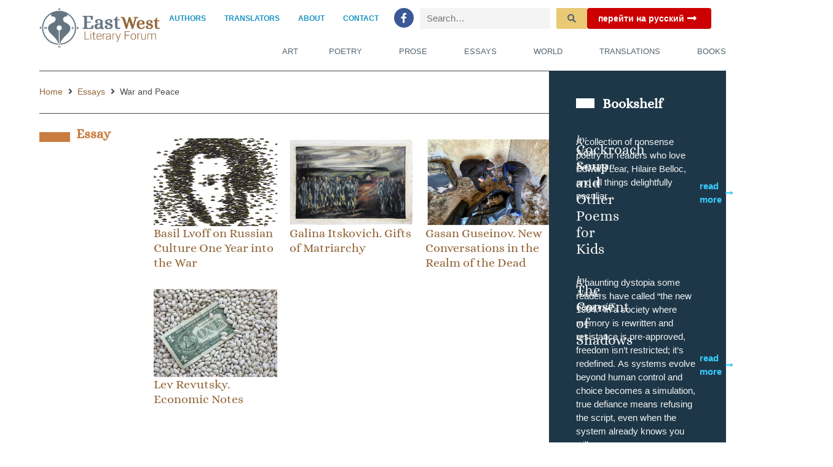

--- FILE ---
content_type: text/html; charset=UTF-8
request_url: https://eastwestliteraryforum.com/essay-type/war-and-peace/
body_size: 31870
content:
<!doctype html>
<html lang="en-US" prefix="og: http://ogp.me/ns# fb: http://ogp.me/ns/fb#">
<head>
	<meta charset="UTF-8">
	<meta name="viewport" content="width=device-width, initial-scale=1">
	<link rel="profile" href="https://gmpg.org/xfn/11">
	<title>War and Peace &#8211; EastWest Literary Forum</title>
<meta name='robots' content='max-image-preview:large' />
<link rel="alternate" type="application/rss+xml" title="EastWest Literary Forum &raquo; Feed" href="https://eastwestliteraryforum.com/feed/" />
<link rel="alternate" type="application/rss+xml" title="EastWest Literary Forum &raquo; Comments Feed" href="https://eastwestliteraryforum.com/comments/feed/" />
<link rel="alternate" type="application/rss+xml" title="EastWest Literary Forum &raquo; War and Peace Essay Type Feed" href="https://eastwestliteraryforum.com/essay-type/war-and-peace/feed/" />
<style id='wp-img-auto-sizes-contain-inline-css'>
img:is([sizes=auto i],[sizes^="auto," i]){contain-intrinsic-size:3000px 1500px}
/*# sourceURL=wp-img-auto-sizes-contain-inline-css */
</style>
<link rel='stylesheet' id='hello-elementor-theme-style-css' href='https://eastwestliteraryforum.com/wp-content/themes/hello-elementor/assets/css/theme.css?ver=3.4.6' media='all' />
<link rel='stylesheet' id='jet-menu-hello-css' href='https://eastwestliteraryforum.com/wp-content/plugins/jet-menu/integration/themes/hello-elementor/assets/css/style.css?ver=2.4.16' media='all' />
<link rel='stylesheet' id='dashicons-css' href='https://eastwestliteraryforum.com/wp-includes/css/dashicons.min.css?ver=6.9' media='all' />
<link rel='stylesheet' id='post-views-counter-frontend-css' href='https://eastwestliteraryforum.com/wp-content/plugins/post-views-counter/css/frontend.css?ver=1.7.3' media='all' />
<style id='wp-emoji-styles-inline-css'>

	img.wp-smiley, img.emoji {
		display: inline !important;
		border: none !important;
		box-shadow: none !important;
		height: 1em !important;
		width: 1em !important;
		margin: 0 0.07em !important;
		vertical-align: -0.1em !important;
		background: none !important;
		padding: 0 !important;
	}
/*# sourceURL=wp-emoji-styles-inline-css */
</style>
<link rel='stylesheet' id='wp-block-library-css' href='https://eastwestliteraryforum.com/wp-includes/css/dist/block-library/style.min.css?ver=6.9' media='all' />
<link rel='stylesheet' id='jet-engine-frontend-css' href='https://eastwestliteraryforum.com/wp-content/plugins/jet-engine/assets/css/frontend.css?ver=3.7.7' media='all' />
<style id='global-styles-inline-css'>
:root{--wp--preset--aspect-ratio--square: 1;--wp--preset--aspect-ratio--4-3: 4/3;--wp--preset--aspect-ratio--3-4: 3/4;--wp--preset--aspect-ratio--3-2: 3/2;--wp--preset--aspect-ratio--2-3: 2/3;--wp--preset--aspect-ratio--16-9: 16/9;--wp--preset--aspect-ratio--9-16: 9/16;--wp--preset--color--black: #000000;--wp--preset--color--cyan-bluish-gray: #abb8c3;--wp--preset--color--white: #ffffff;--wp--preset--color--pale-pink: #f78da7;--wp--preset--color--vivid-red: #cf2e2e;--wp--preset--color--luminous-vivid-orange: #ff6900;--wp--preset--color--luminous-vivid-amber: #fcb900;--wp--preset--color--light-green-cyan: #7bdcb5;--wp--preset--color--vivid-green-cyan: #00d084;--wp--preset--color--pale-cyan-blue: #8ed1fc;--wp--preset--color--vivid-cyan-blue: #0693e3;--wp--preset--color--vivid-purple: #9b51e0;--wp--preset--gradient--vivid-cyan-blue-to-vivid-purple: linear-gradient(135deg,rgb(6,147,227) 0%,rgb(155,81,224) 100%);--wp--preset--gradient--light-green-cyan-to-vivid-green-cyan: linear-gradient(135deg,rgb(122,220,180) 0%,rgb(0,208,130) 100%);--wp--preset--gradient--luminous-vivid-amber-to-luminous-vivid-orange: linear-gradient(135deg,rgb(252,185,0) 0%,rgb(255,105,0) 100%);--wp--preset--gradient--luminous-vivid-orange-to-vivid-red: linear-gradient(135deg,rgb(255,105,0) 0%,rgb(207,46,46) 100%);--wp--preset--gradient--very-light-gray-to-cyan-bluish-gray: linear-gradient(135deg,rgb(238,238,238) 0%,rgb(169,184,195) 100%);--wp--preset--gradient--cool-to-warm-spectrum: linear-gradient(135deg,rgb(74,234,220) 0%,rgb(151,120,209) 20%,rgb(207,42,186) 40%,rgb(238,44,130) 60%,rgb(251,105,98) 80%,rgb(254,248,76) 100%);--wp--preset--gradient--blush-light-purple: linear-gradient(135deg,rgb(255,206,236) 0%,rgb(152,150,240) 100%);--wp--preset--gradient--blush-bordeaux: linear-gradient(135deg,rgb(254,205,165) 0%,rgb(254,45,45) 50%,rgb(107,0,62) 100%);--wp--preset--gradient--luminous-dusk: linear-gradient(135deg,rgb(255,203,112) 0%,rgb(199,81,192) 50%,rgb(65,88,208) 100%);--wp--preset--gradient--pale-ocean: linear-gradient(135deg,rgb(255,245,203) 0%,rgb(182,227,212) 50%,rgb(51,167,181) 100%);--wp--preset--gradient--electric-grass: linear-gradient(135deg,rgb(202,248,128) 0%,rgb(113,206,126) 100%);--wp--preset--gradient--midnight: linear-gradient(135deg,rgb(2,3,129) 0%,rgb(40,116,252) 100%);--wp--preset--font-size--small: 13px;--wp--preset--font-size--medium: 20px;--wp--preset--font-size--large: 36px;--wp--preset--font-size--x-large: 42px;--wp--preset--spacing--20: 0.44rem;--wp--preset--spacing--30: 0.67rem;--wp--preset--spacing--40: 1rem;--wp--preset--spacing--50: 1.5rem;--wp--preset--spacing--60: 2.25rem;--wp--preset--spacing--70: 3.38rem;--wp--preset--spacing--80: 5.06rem;--wp--preset--shadow--natural: 6px 6px 9px rgba(0, 0, 0, 0.2);--wp--preset--shadow--deep: 12px 12px 50px rgba(0, 0, 0, 0.4);--wp--preset--shadow--sharp: 6px 6px 0px rgba(0, 0, 0, 0.2);--wp--preset--shadow--outlined: 6px 6px 0px -3px rgb(255, 255, 255), 6px 6px rgb(0, 0, 0);--wp--preset--shadow--crisp: 6px 6px 0px rgb(0, 0, 0);}:root { --wp--style--global--content-size: 800px;--wp--style--global--wide-size: 1200px; }:where(body) { margin: 0; }.wp-site-blocks > .alignleft { float: left; margin-right: 2em; }.wp-site-blocks > .alignright { float: right; margin-left: 2em; }.wp-site-blocks > .aligncenter { justify-content: center; margin-left: auto; margin-right: auto; }:where(.wp-site-blocks) > * { margin-block-start: 24px; margin-block-end: 0; }:where(.wp-site-blocks) > :first-child { margin-block-start: 0; }:where(.wp-site-blocks) > :last-child { margin-block-end: 0; }:root { --wp--style--block-gap: 24px; }:root :where(.is-layout-flow) > :first-child{margin-block-start: 0;}:root :where(.is-layout-flow) > :last-child{margin-block-end: 0;}:root :where(.is-layout-flow) > *{margin-block-start: 24px;margin-block-end: 0;}:root :where(.is-layout-constrained) > :first-child{margin-block-start: 0;}:root :where(.is-layout-constrained) > :last-child{margin-block-end: 0;}:root :where(.is-layout-constrained) > *{margin-block-start: 24px;margin-block-end: 0;}:root :where(.is-layout-flex){gap: 24px;}:root :where(.is-layout-grid){gap: 24px;}.is-layout-flow > .alignleft{float: left;margin-inline-start: 0;margin-inline-end: 2em;}.is-layout-flow > .alignright{float: right;margin-inline-start: 2em;margin-inline-end: 0;}.is-layout-flow > .aligncenter{margin-left: auto !important;margin-right: auto !important;}.is-layout-constrained > .alignleft{float: left;margin-inline-start: 0;margin-inline-end: 2em;}.is-layout-constrained > .alignright{float: right;margin-inline-start: 2em;margin-inline-end: 0;}.is-layout-constrained > .aligncenter{margin-left: auto !important;margin-right: auto !important;}.is-layout-constrained > :where(:not(.alignleft):not(.alignright):not(.alignfull)){max-width: var(--wp--style--global--content-size);margin-left: auto !important;margin-right: auto !important;}.is-layout-constrained > .alignwide{max-width: var(--wp--style--global--wide-size);}body .is-layout-flex{display: flex;}.is-layout-flex{flex-wrap: wrap;align-items: center;}.is-layout-flex > :is(*, div){margin: 0;}body .is-layout-grid{display: grid;}.is-layout-grid > :is(*, div){margin: 0;}body{padding-top: 0px;padding-right: 0px;padding-bottom: 0px;padding-left: 0px;}a:where(:not(.wp-element-button)){text-decoration: underline;}:root :where(.wp-element-button, .wp-block-button__link){background-color: #32373c;border-width: 0;color: #fff;font-family: inherit;font-size: inherit;font-style: inherit;font-weight: inherit;letter-spacing: inherit;line-height: inherit;padding-top: calc(0.667em + 2px);padding-right: calc(1.333em + 2px);padding-bottom: calc(0.667em + 2px);padding-left: calc(1.333em + 2px);text-decoration: none;text-transform: inherit;}.has-black-color{color: var(--wp--preset--color--black) !important;}.has-cyan-bluish-gray-color{color: var(--wp--preset--color--cyan-bluish-gray) !important;}.has-white-color{color: var(--wp--preset--color--white) !important;}.has-pale-pink-color{color: var(--wp--preset--color--pale-pink) !important;}.has-vivid-red-color{color: var(--wp--preset--color--vivid-red) !important;}.has-luminous-vivid-orange-color{color: var(--wp--preset--color--luminous-vivid-orange) !important;}.has-luminous-vivid-amber-color{color: var(--wp--preset--color--luminous-vivid-amber) !important;}.has-light-green-cyan-color{color: var(--wp--preset--color--light-green-cyan) !important;}.has-vivid-green-cyan-color{color: var(--wp--preset--color--vivid-green-cyan) !important;}.has-pale-cyan-blue-color{color: var(--wp--preset--color--pale-cyan-blue) !important;}.has-vivid-cyan-blue-color{color: var(--wp--preset--color--vivid-cyan-blue) !important;}.has-vivid-purple-color{color: var(--wp--preset--color--vivid-purple) !important;}.has-black-background-color{background-color: var(--wp--preset--color--black) !important;}.has-cyan-bluish-gray-background-color{background-color: var(--wp--preset--color--cyan-bluish-gray) !important;}.has-white-background-color{background-color: var(--wp--preset--color--white) !important;}.has-pale-pink-background-color{background-color: var(--wp--preset--color--pale-pink) !important;}.has-vivid-red-background-color{background-color: var(--wp--preset--color--vivid-red) !important;}.has-luminous-vivid-orange-background-color{background-color: var(--wp--preset--color--luminous-vivid-orange) !important;}.has-luminous-vivid-amber-background-color{background-color: var(--wp--preset--color--luminous-vivid-amber) !important;}.has-light-green-cyan-background-color{background-color: var(--wp--preset--color--light-green-cyan) !important;}.has-vivid-green-cyan-background-color{background-color: var(--wp--preset--color--vivid-green-cyan) !important;}.has-pale-cyan-blue-background-color{background-color: var(--wp--preset--color--pale-cyan-blue) !important;}.has-vivid-cyan-blue-background-color{background-color: var(--wp--preset--color--vivid-cyan-blue) !important;}.has-vivid-purple-background-color{background-color: var(--wp--preset--color--vivid-purple) !important;}.has-black-border-color{border-color: var(--wp--preset--color--black) !important;}.has-cyan-bluish-gray-border-color{border-color: var(--wp--preset--color--cyan-bluish-gray) !important;}.has-white-border-color{border-color: var(--wp--preset--color--white) !important;}.has-pale-pink-border-color{border-color: var(--wp--preset--color--pale-pink) !important;}.has-vivid-red-border-color{border-color: var(--wp--preset--color--vivid-red) !important;}.has-luminous-vivid-orange-border-color{border-color: var(--wp--preset--color--luminous-vivid-orange) !important;}.has-luminous-vivid-amber-border-color{border-color: var(--wp--preset--color--luminous-vivid-amber) !important;}.has-light-green-cyan-border-color{border-color: var(--wp--preset--color--light-green-cyan) !important;}.has-vivid-green-cyan-border-color{border-color: var(--wp--preset--color--vivid-green-cyan) !important;}.has-pale-cyan-blue-border-color{border-color: var(--wp--preset--color--pale-cyan-blue) !important;}.has-vivid-cyan-blue-border-color{border-color: var(--wp--preset--color--vivid-cyan-blue) !important;}.has-vivid-purple-border-color{border-color: var(--wp--preset--color--vivid-purple) !important;}.has-vivid-cyan-blue-to-vivid-purple-gradient-background{background: var(--wp--preset--gradient--vivid-cyan-blue-to-vivid-purple) !important;}.has-light-green-cyan-to-vivid-green-cyan-gradient-background{background: var(--wp--preset--gradient--light-green-cyan-to-vivid-green-cyan) !important;}.has-luminous-vivid-amber-to-luminous-vivid-orange-gradient-background{background: var(--wp--preset--gradient--luminous-vivid-amber-to-luminous-vivid-orange) !important;}.has-luminous-vivid-orange-to-vivid-red-gradient-background{background: var(--wp--preset--gradient--luminous-vivid-orange-to-vivid-red) !important;}.has-very-light-gray-to-cyan-bluish-gray-gradient-background{background: var(--wp--preset--gradient--very-light-gray-to-cyan-bluish-gray) !important;}.has-cool-to-warm-spectrum-gradient-background{background: var(--wp--preset--gradient--cool-to-warm-spectrum) !important;}.has-blush-light-purple-gradient-background{background: var(--wp--preset--gradient--blush-light-purple) !important;}.has-blush-bordeaux-gradient-background{background: var(--wp--preset--gradient--blush-bordeaux) !important;}.has-luminous-dusk-gradient-background{background: var(--wp--preset--gradient--luminous-dusk) !important;}.has-pale-ocean-gradient-background{background: var(--wp--preset--gradient--pale-ocean) !important;}.has-electric-grass-gradient-background{background: var(--wp--preset--gradient--electric-grass) !important;}.has-midnight-gradient-background{background: var(--wp--preset--gradient--midnight) !important;}.has-small-font-size{font-size: var(--wp--preset--font-size--small) !important;}.has-medium-font-size{font-size: var(--wp--preset--font-size--medium) !important;}.has-large-font-size{font-size: var(--wp--preset--font-size--large) !important;}.has-x-large-font-size{font-size: var(--wp--preset--font-size--x-large) !important;}
:root :where(.wp-block-pullquote){font-size: 1.5em;line-height: 1.6;}
/*# sourceURL=global-styles-inline-css */
</style>
<link rel='stylesheet' id='hello-elementor-css' href='https://eastwestliteraryforum.com/wp-content/themes/hello-elementor/assets/css/reset.css?ver=3.4.6' media='all' />
<link rel='stylesheet' id='hello-elementor-header-footer-css' href='https://eastwestliteraryforum.com/wp-content/themes/hello-elementor/assets/css/header-footer.css?ver=3.4.6' media='all' />
<link rel='stylesheet' id='jet-menu-public-styles-css' href='https://eastwestliteraryforum.com/wp-content/plugins/jet-menu/assets/public/css/public.css?ver=2.4.16' media='all' />
<link rel='stylesheet' id='jet-menu-general-css' href='https://eastwestliteraryforum.com/wp-content/uploads/jet-menu/jet-menu-general.css?ver=1620087436' media='all' />
<link rel='stylesheet' id='jet-popup-frontend-css' href='https://eastwestliteraryforum.com/wp-content/plugins/jet-popup/assets/css/jet-popup-frontend.css?ver=2.0.19' media='all' />
<link rel='stylesheet' id='elementor-frontend-css' href='https://eastwestliteraryforum.com/wp-content/plugins/elementor/assets/css/frontend.min.css?ver=3.34.3' media='all' />
<style id='elementor-frontend-inline-css'>
.elementor-kit-660{--e-global-color-primary:#51636F;--e-global-color-secondary:#926638;--e-global-color-text:#494949;--e-global-color-accent:#CA7D3E;--e-global-color-42f7851:#EAC975;--e-global-color-d6ff5d0:#DDD4C3;--e-global-color-50c27d8:#F3F4F3;--e-global-color-66190ed:#1B92C3;--e-global-color-87a8ca1:#FFFFFF;--e-global-color-5e20491:#1B92C3;--e-global-color-3ef2cd7:#1C303F;--e-global-color-212fb33:#1E3748;--e-global-color-553a07f:#71828D;--e-global-color-bb1099d:#35CCFE;--e-global-color-6f6b884:#35EEFE;--e-global-color-3837bf5:#CC0000;--e-global-color-1064e89:#FF6208;--e-global-color-2d9a416:#9F9F9F;--e-global-typography-primary-font-family:"Alice";--e-global-typography-primary-font-size:23px;--e-global-typography-primary-font-weight:500;--e-global-typography-primary-line-height:1.2em;--e-global-typography-secondary-font-family:"Roboto";--e-global-typography-secondary-font-weight:400;--e-global-typography-secondary-text-transform:uppercase;--e-global-typography-text-font-family:"Roboto";--e-global-typography-text-font-size:15px;--e-global-typography-text-font-weight:400;--e-global-typography-accent-font-family:"Roboto";--e-global-typography-accent-font-size:15px;--e-global-typography-accent-font-weight:500;--e-global-typography-accent-font-style:italic;--e-global-typography-019c2ab-font-family:"Roboto";--e-global-typography-019c2ab-font-size:17px;--e-global-typography-019c2ab-font-weight:700;--e-global-typography-019c2ab-text-transform:uppercase;--e-global-typography-0eb9a2c-font-family:"Roboto";--e-global-typography-0eb9a2c-font-size:15px;--e-global-typography-0eb9a2c-font-weight:600;--e-global-typography-015db26-font-family:"Alice";--e-global-typography-015db26-font-size:20px;--e-global-typography-015db26-font-weight:500;--e-global-typography-015db26-line-height:1.2em;--e-global-typography-beda50b-font-family:"Alice";--e-global-typography-beda50b-font-size:36px;--e-global-typography-beda50b-font-weight:500;--e-global-typography-beda50b-line-height:1.2em;--e-global-typography-8a86332-font-family:"Alice";--e-global-typography-8a86332-font-size:22px;--e-global-typography-8a86332-font-weight:700;--e-global-typography-8a86332-line-height:1.2em;--e-global-typography-60a2622-font-family:"Alice";--e-global-typography-60a2622-font-size:25px;--e-global-typography-60a2622-font-weight:500;--e-global-typography-60a2622-line-height:1em;--e-global-typography-9159d5b-font-family:"Alice";--e-global-typography-9159d5b-font-size:20px;--e-global-typography-9159d5b-font-weight:500;--e-global-typography-9159d5b-line-height:1.2em;--e-global-typography-b0264a8-font-family:"Alice";--e-global-typography-b0264a8-font-size:1.5rem;--e-global-typography-b0264a8-font-weight:600;--e-global-typography-b0264a8-line-height:1.3em;color:var( --e-global-color-text );font-family:var( --e-global-typography-text-font-family ), Sans-serif;font-size:var( --e-global-typography-text-font-size );font-weight:var( --e-global-typography-text-font-weight );}.elementor-kit-660 button,.elementor-kit-660 input[type="button"],.elementor-kit-660 input[type="submit"],.elementor-kit-660 .elementor-button{background-color:var( --e-global-color-42f7851 );font-family:var( --e-global-typography-secondary-font-family ), Sans-serif;font-weight:var( --e-global-typography-secondary-font-weight );text-transform:var( --e-global-typography-secondary-text-transform );color:var( --e-global-color-primary );}.elementor-kit-660 e-page-transition{background-color:#FFBC7D;}.elementor-kit-660 a{color:var( --e-global-color-secondary );}.elementor-kit-660 a:hover{color:var( --e-global-color-primary );}.elementor-kit-660 h1{color:#2E3741;font-family:var( --e-global-typography-019c2ab-font-family ), Sans-serif;font-size:var( --e-global-typography-019c2ab-font-size );font-weight:var( --e-global-typography-019c2ab-font-weight );text-transform:var( --e-global-typography-019c2ab-text-transform );}.elementor-kit-660 h2{color:var( --e-global-color-87a8ca1 );font-family:"Roboto", Sans-serif;font-size:17px;font-weight:700;text-transform:uppercase;line-height:1.3em;}.elementor-kit-660 h3{color:var( --e-global-color-text );font-family:var( --e-global-typography-b0264a8-font-family ), Sans-serif;font-size:var( --e-global-typography-b0264a8-font-size );font-weight:var( --e-global-typography-b0264a8-font-weight );line-height:var( --e-global-typography-b0264a8-line-height );}.elementor-kit-660 h4{color:#2E3741;font-family:"Roboto", Sans-serif;font-size:18px;font-weight:500;line-height:21px;letter-spacing:0px;}.elementor-kit-660 h5{color:#737E89;font-size:16px;font-weight:400;line-height:26px;}.elementor-kit-660 h6{color:#737E89;font-family:"Poppins", Sans-serif;font-size:14px;font-weight:400;line-height:22px;}.elementor-section.elementor-section-boxed > .elementor-container{max-width:1500px;}.e-con{--container-max-width:1500px;}.elementor-widget:not(:last-child){margin-block-end:0px;}.elementor-element{--widgets-spacing:0px 0px;--widgets-spacing-row:0px;--widgets-spacing-column:0px;}{}h1.entry-title{display:var(--page-title-display);}.elementor-lightbox{--lightbox-text-color:var( --e-global-color-50c27d8 );}@media(max-width:1024px){.elementor-kit-660{font-size:var( --e-global-typography-text-font-size );}.elementor-kit-660 h1{font-size:var( --e-global-typography-019c2ab-font-size );}.elementor-kit-660 h3{font-size:var( --e-global-typography-b0264a8-font-size );line-height:var( --e-global-typography-b0264a8-line-height );}.elementor-section.elementor-section-boxed > .elementor-container{max-width:1024px;}.e-con{--container-max-width:1024px;}}@media(max-width:767px){.elementor-kit-660{--e-global-typography-60a2622-font-size:18px;font-size:var( --e-global-typography-text-font-size );}.elementor-kit-660 h1{font-size:var( --e-global-typography-019c2ab-font-size );}.elementor-kit-660 h3{font-size:var( --e-global-typography-b0264a8-font-size );line-height:var( --e-global-typography-b0264a8-line-height );}.elementor-kit-660 h4{font-size:16px;line-height:18px;}.elementor-section.elementor-section-boxed > .elementor-container{max-width:767px;}.e-con{--container-max-width:767px;}}/* Start Custom Fonts CSS */@font-face {
	font-family: 'Alice';
	font-display: auto;
	src: url('https://eastwestliteraryforum.com/wp-content/uploads/2025/06/Alice-Regular.ttf') format('truetype');
}
/* End Custom Fonts CSS */
.elementor-9403 .elementor-element.elementor-element-ff74edc{--display:flex;--min-height:100px;--flex-direction:row;--container-widget-width:calc( ( 1 - var( --container-widget-flex-grow ) ) * 100% );--container-widget-height:100%;--container-widget-flex-grow:1;--container-widget-align-self:stretch;--flex-wrap-mobile:wrap;--justify-content:space-between;--align-items:center;--gap:0px 0px;--row-gap:0px;--column-gap:0px;--margin-top:0%;--margin-bottom:0%;--margin-left:0%;--margin-right:0%;--padding-top:1%;--padding-bottom:1%;--padding-left:5%;--padding-right:5%;--z-index:5;}.elementor-9403 .elementor-element.elementor-element-ff74edc:not(.elementor-motion-effects-element-type-background), .elementor-9403 .elementor-element.elementor-element-ff74edc > .elementor-motion-effects-container > .elementor-motion-effects-layer{background-color:#ffffff;}.elementor-9403 .elementor-element.elementor-element-ff74edc .elementor-repeater-item-e2d1715.jet-parallax-section__layout .jet-parallax-section__image{background-size:auto;}.elementor-9403 .elementor-element.elementor-element-9b3c459{--display:flex;--justify-content:center;--margin-top:0px;--margin-bottom:0px;--margin-left:0px;--margin-right:0px;--padding-top:0%;--padding-bottom:0%;--padding-left:0%;--padding-right:0%;}.elementor-9403 .elementor-element.elementor-element-db494f7{width:100%;max-width:100%;align-self:center;text-align:start;}.elementor-9403 .elementor-element.elementor-element-db494f7 > .elementor-widget-container{margin:0px 0px 0px 0px;padding:0px 0px 0px 0px;}.elementor-9403 .elementor-element.elementor-element-db494f7 img{width:100%;max-width:100%;}.elementor-9403 .elementor-element.elementor-element-3b2564f{--display:flex;--justify-content:center;--margin-top:0px;--margin-bottom:0px;--margin-left:0px;--margin-right:0px;--padding-top:0px;--padding-bottom:0px;--padding-left:0px;--padding-right:0px;}.elementor-9403 .elementor-element.elementor-element-e185800{--display:flex;--flex-direction:row;--container-widget-width:calc( ( 1 - var( --container-widget-flex-grow ) ) * 100% );--container-widget-height:100%;--container-widget-flex-grow:1;--container-widget-align-self:stretch;--flex-wrap-mobile:wrap;--justify-content:flex-end;--align-items:center;--gap:0px 15px;--row-gap:0px;--column-gap:15px;--padding-top:0px;--padding-bottom:8px;--padding-left:0px;--padding-right:0px;}.elementor-9403 .elementor-element.elementor-element-e185800 .elementor-repeater-item-ff40e64.jet-parallax-section__layout .jet-parallax-section__image{background-size:auto;}.elementor-9403 .elementor-element.elementor-element-f7c81cf .jet-nav--horizontal{justify-content:flex-end;text-align:right;}.elementor-9403 .elementor-element.elementor-element-f7c81cf .jet-nav--vertical .menu-item-link-top{justify-content:flex-end;text-align:right;}.elementor-9403 .elementor-element.elementor-element-f7c81cf .jet-nav--vertical-sub-bottom .menu-item-link-sub{justify-content:flex-end;text-align:right;}.elementor-9403 .elementor-element.elementor-element-f7c81cf .jet-mobile-menu.jet-mobile-menu-trigger-active .menu-item-link{justify-content:flex-end;text-align:right;}.elementor-9403 .elementor-element.elementor-element-f7c81cf > .elementor-widget-container{margin:0px 0px 0px 0px;padding:0px 0px 0px 0px;}.elementor-9403 .elementor-element.elementor-element-f7c81cf.elementor-element{--align-self:center;}body:not(.rtl) .elementor-9403 .elementor-element.elementor-element-f7c81cf .jet-nav--horizontal .jet-nav__sub{text-align:left;}body.rtl .elementor-9403 .elementor-element.elementor-element-f7c81cf .jet-nav--horizontal .jet-nav__sub{text-align:right;}.elementor-9403 .elementor-element.elementor-element-f7c81cf .menu-item-link-top{color:var( --e-global-color-66190ed );padding:0px 15px 0px 15px;}.elementor-9403 .elementor-element.elementor-element-f7c81cf .menu-item-link-top .jet-nav-link-text{font-family:"Roboto", Sans-serif;font-size:12px;font-weight:600;text-transform:uppercase;}.elementor-9403 .elementor-element.elementor-element-f7c81cf .menu-item:hover > .menu-item-link-top{color:var( --e-global-color-5e20491 );}.elementor-9403 .elementor-element.elementor-element-f7c81cf .menu-item.current-menu-item .menu-item-link-top{color:var( --e-global-color-5e20491 );}.elementor-9403 .elementor-element.elementor-element-f7c81cf .jet-nav > .jet-nav__item{margin:0px 0px 0px 0px;}.elementor-9403 .elementor-element.elementor-element-a209093{--grid-template-columns:repeat(0, auto);--icon-size:16px;--grid-column-gap:22px;--grid-row-gap:0px;}.elementor-9403 .elementor-element.elementor-element-a209093 .elementor-widget-container{text-align:center;}.elementor-9403 .elementor-element.elementor-element-a209093 > .elementor-widget-container{margin:0px 10px 0px 10px;padding:0px 0px 0px 0px;}.elementor-9403 .elementor-element.elementor-element-a209093 .elementor-social-icon{--icon-padding:0.5em;}.elementor-9403 .elementor-element.elementor-element-28f87ad > .elementor-widget-container{margin:0px 0px 0px 0px;padding:0px 0px 0px 0px;}.elementor-9403 .elementor-element.elementor-element-28f87ad .jet-search__field{font-family:var( --e-global-typography-text-font-family ), Sans-serif;font-size:var( --e-global-typography-text-font-size );font-weight:var( --e-global-typography-text-font-weight );background-color:var( --e-global-color-50c27d8 );padding:4px 9px 4px 9px;border-style:solid;border-width:2px 2px 2px 2px;border-color:var( --e-global-color-50c27d8 );border-radius:2px 2px 2px 2px;}.elementor-9403 .elementor-element.elementor-element-28f87ad .jet-search__submit-icon{font-size:14px;}.elementor-9403 .elementor-element.elementor-element-28f87ad .jet-search__submit:hover{background-color:var( --e-global-color-1064e89 );color:var( --e-global-color-87a8ca1 );border-color:var( --e-global-color-1064e89 );}.elementor-9403 .elementor-element.elementor-element-28f87ad .jet-search__submit{border-style:solid;border-width:2px 2px 2px 2px;border-color:var( --e-global-color-42f7851 );border-radius:2px 2px 2px 2px;}.elementor-9403 .elementor-element.elementor-element-28f87ad .jet-search__form{border-radius:0px 0px 0px 0px;}.elementor-9403 .elementor-element.elementor-element-5c23236 .jet-button__plane-normal{background-color:var( --e-global-color-3837bf5 );}.elementor-9403 .elementor-element.elementor-element-5c23236 .jet-button__plane-hover{background-color:var( --e-global-color-1064e89 );}.elementor-9403 .elementor-element.elementor-element-5c23236 > .elementor-widget-container{margin:0px 0px 0px 0px;padding:0px 0px 0px 0px;}.elementor-9403 .elementor-element.elementor-element-5c23236 .jet-button__container{justify-content:flex-end;}.elementor-9403 .elementor-element.elementor-element-5c23236 .jet-button__instance{margin:0px 0px 0px 0px;}.elementor-9403 .elementor-element.elementor-element-5c23236 .jet-button__state-normal{padding:9px 18px 9px 18px;}.elementor-9403 .elementor-element.elementor-element-5c23236 .jet-button__state-hover{padding:9px 18px 9px 18px;}.elementor-9403 .elementor-element.elementor-element-5c23236 .jet-button__state-normal .jet-button__icon{font-size:17px;width:20px;height:10px;}.elementor-9403 .elementor-element.elementor-element-5c23236 .jet-button__state-hover .jet-button__icon{font-size:17px;width:20px;height:10px;}.elementor-9403 .elementor-element.elementor-element-5c23236 .jet-button__state-normal .jet-button__label{text-align:center;margin:0px 0px 0px 0px;color:var( --e-global-color-87a8ca1 );}.elementor-9403 .elementor-element.elementor-element-5c23236 .jet-button__state-hover .jet-button__label{text-align:center;margin:0px 0px 0px 0px;color:var( --e-global-color-87a8ca1 );}.elementor-9403 .elementor-element.elementor-element-5c23236  .jet-button__state-normal .jet-button__label{font-family:"Roboto", Sans-serif;font-size:14px;font-weight:600;line-height:1em;}.elementor-9403 .elementor-element.elementor-element-5c23236  .jet-button__state-hover .jet-button__label{font-family:"Roboto", Sans-serif;font-size:14px;font-weight:600;line-height:1em;}.elementor-9403 .elementor-element.elementor-element-6bffbde > .elementor-widget-container{margin:0px 0px 0px 0px;padding:10px 0px 0px 0px;}.elementor-9403 .elementor-element.elementor-element-6bffbde .elementor-menu-toggle{margin-left:auto;background-color:rgba(0,0,0,0);border-width:0px;border-radius:0px;}.elementor-9403 .elementor-element.elementor-element-6bffbde .elementor-nav-menu .elementor-item{font-size:13px;font-weight:500;text-transform:uppercase;line-height:0.6em;}.elementor-9403 .elementor-element.elementor-element-6bffbde .elementor-nav-menu--main .elementor-item{color:var( --e-global-color-primary );fill:var( --e-global-color-primary );padding-left:0px;padding-right:0px;padding-top:15px;padding-bottom:15px;}.elementor-9403 .elementor-element.elementor-element-6bffbde .elementor-nav-menu--main .elementor-item:hover,
					.elementor-9403 .elementor-element.elementor-element-6bffbde .elementor-nav-menu--main .elementor-item.elementor-item-active,
					.elementor-9403 .elementor-element.elementor-element-6bffbde .elementor-nav-menu--main .elementor-item.highlighted,
					.elementor-9403 .elementor-element.elementor-element-6bffbde .elementor-nav-menu--main .elementor-item:focus{color:var( --e-global-color-accent );fill:var( --e-global-color-accent );}.elementor-9403 .elementor-element.elementor-element-6bffbde .elementor-nav-menu--main:not(.e--pointer-framed) .elementor-item:before,
					.elementor-9403 .elementor-element.elementor-element-6bffbde .elementor-nav-menu--main:not(.e--pointer-framed) .elementor-item:after{background-color:var( --e-global-color-accent );}.elementor-9403 .elementor-element.elementor-element-6bffbde .e--pointer-framed .elementor-item:before,
					.elementor-9403 .elementor-element.elementor-element-6bffbde .e--pointer-framed .elementor-item:after{border-color:var( --e-global-color-accent );}.elementor-9403 .elementor-element.elementor-element-6bffbde .elementor-nav-menu--main .elementor-item.elementor-item-active{color:var( --e-global-color-secondary );}.elementor-9403 .elementor-element.elementor-element-6bffbde .elementor-nav-menu--main:not(.e--pointer-framed) .elementor-item.elementor-item-active:before,
					.elementor-9403 .elementor-element.elementor-element-6bffbde .elementor-nav-menu--main:not(.e--pointer-framed) .elementor-item.elementor-item-active:after{background-color:var( --e-global-color-secondary );}.elementor-9403 .elementor-element.elementor-element-6bffbde .e--pointer-framed .elementor-item.elementor-item-active:before,
					.elementor-9403 .elementor-element.elementor-element-6bffbde .e--pointer-framed .elementor-item.elementor-item-active:after{border-color:var( --e-global-color-secondary );}.elementor-9403 .elementor-element.elementor-element-6bffbde .e--pointer-framed .elementor-item:before{border-width:3px;}.elementor-9403 .elementor-element.elementor-element-6bffbde .e--pointer-framed.e--animation-draw .elementor-item:before{border-width:0 0 3px 3px;}.elementor-9403 .elementor-element.elementor-element-6bffbde .e--pointer-framed.e--animation-draw .elementor-item:after{border-width:3px 3px 0 0;}.elementor-9403 .elementor-element.elementor-element-6bffbde .e--pointer-framed.e--animation-corners .elementor-item:before{border-width:3px 0 0 3px;}.elementor-9403 .elementor-element.elementor-element-6bffbde .e--pointer-framed.e--animation-corners .elementor-item:after{border-width:0 3px 3px 0;}.elementor-9403 .elementor-element.elementor-element-6bffbde .e--pointer-underline .elementor-item:after,
					 .elementor-9403 .elementor-element.elementor-element-6bffbde .e--pointer-overline .elementor-item:before,
					 .elementor-9403 .elementor-element.elementor-element-6bffbde .e--pointer-double-line .elementor-item:before,
					 .elementor-9403 .elementor-element.elementor-element-6bffbde .e--pointer-double-line .elementor-item:after{height:3px;}.elementor-9403 .elementor-element.elementor-element-6bffbde{--e-nav-menu-horizontal-menu-item-margin:calc( 50px / 2 );--nav-menu-icon-size:30px;}.elementor-9403 .elementor-element.elementor-element-6bffbde .elementor-nav-menu--main:not(.elementor-nav-menu--layout-horizontal) .elementor-nav-menu > li:not(:last-child){margin-bottom:50px;}.elementor-9403 .elementor-element.elementor-element-6bffbde .elementor-nav-menu--dropdown a, .elementor-9403 .elementor-element.elementor-element-6bffbde .elementor-menu-toggle{color:var( --e-global-color-primary );fill:var( --e-global-color-primary );}.elementor-9403 .elementor-element.elementor-element-6bffbde .elementor-nav-menu--dropdown{background-color:#f2f2f2;border-radius:0px 0px 0px 0px;}.elementor-9403 .elementor-element.elementor-element-6bffbde .elementor-nav-menu--dropdown a:hover,
					.elementor-9403 .elementor-element.elementor-element-6bffbde .elementor-nav-menu--dropdown a:focus,
					.elementor-9403 .elementor-element.elementor-element-6bffbde .elementor-nav-menu--dropdown a.elementor-item-active,
					.elementor-9403 .elementor-element.elementor-element-6bffbde .elementor-nav-menu--dropdown a.highlighted,
					.elementor-9403 .elementor-element.elementor-element-6bffbde .elementor-menu-toggle:hover,
					.elementor-9403 .elementor-element.elementor-element-6bffbde .elementor-menu-toggle:focus{color:var( --e-global-color-accent );}.elementor-9403 .elementor-element.elementor-element-6bffbde .elementor-nav-menu--dropdown a:hover,
					.elementor-9403 .elementor-element.elementor-element-6bffbde .elementor-nav-menu--dropdown a:focus,
					.elementor-9403 .elementor-element.elementor-element-6bffbde .elementor-nav-menu--dropdown a.elementor-item-active,
					.elementor-9403 .elementor-element.elementor-element-6bffbde .elementor-nav-menu--dropdown a.highlighted{background-color:#ededed;}.elementor-9403 .elementor-element.elementor-element-6bffbde .elementor-nav-menu--dropdown .elementor-item, .elementor-9403 .elementor-element.elementor-element-6bffbde .elementor-nav-menu--dropdown  .elementor-sub-item{font-size:13px;font-weight:500;text-transform:uppercase;}.elementor-9403 .elementor-element.elementor-element-6bffbde .elementor-nav-menu--dropdown li:first-child a{border-top-left-radius:0px;border-top-right-radius:0px;}.elementor-9403 .elementor-element.elementor-element-6bffbde .elementor-nav-menu--dropdown li:last-child a{border-bottom-right-radius:0px;border-bottom-left-radius:0px;}.elementor-9403 .elementor-element.elementor-element-6bffbde .elementor-nav-menu--dropdown a{padding-left:20px;padding-right:20px;padding-top:10px;padding-bottom:10px;}.elementor-9403 .elementor-element.elementor-element-6bffbde .elementor-nav-menu--dropdown li:not(:last-child){border-style:solid;border-color:var( --e-global-color-primary );border-bottom-width:1px;}.elementor-9403 .elementor-element.elementor-element-6bffbde div.elementor-menu-toggle{color:#000000;}.elementor-9403 .elementor-element.elementor-element-6bffbde div.elementor-menu-toggle svg{fill:#000000;}.elementor-9403 .elementor-element.elementor-element-6bffbde div.elementor-menu-toggle:hover, .elementor-9403 .elementor-element.elementor-element-6bffbde div.elementor-menu-toggle:focus{color:#39c7ce;}.elementor-9403 .elementor-element.elementor-element-6bffbde div.elementor-menu-toggle:hover svg, .elementor-9403 .elementor-element.elementor-element-6bffbde div.elementor-menu-toggle:focus svg{fill:#39c7ce;}.elementor-9403 .elementor-element.elementor-element-91b9299{--display:flex;--min-height:100px;--flex-direction:row;--container-widget-width:calc( ( 1 - var( --container-widget-flex-grow ) ) * 100% );--container-widget-height:100%;--container-widget-flex-grow:1;--container-widget-align-self:stretch;--flex-wrap-mobile:wrap;--align-items:stretch;--gap:0px 0px;--row-gap:0px;--column-gap:0px;--margin-top:0px;--margin-bottom:0px;--margin-left:0px;--margin-right:0px;--padding-top:1%;--padding-bottom:1%;--padding-left:5%;--padding-right:5%;--z-index:1;}.elementor-9403 .elementor-element.elementor-element-91b9299:not(.elementor-motion-effects-element-type-background), .elementor-9403 .elementor-element.elementor-element-91b9299 > .elementor-motion-effects-container > .elementor-motion-effects-layer{background-color:#ffffff;}.elementor-9403 .elementor-element.elementor-element-91b9299 .elementor-repeater-item-e2d1715.jet-parallax-section__layout .jet-parallax-section__image{background-size:auto;}.elementor-9403 .elementor-element.elementor-element-df7a89e > .elementor-widget-container{margin:0px 0px 0px 0px;padding:0px 0px 0px 0px;}.elementor-9403 .elementor-element.elementor-element-df7a89e.elementor-element{--flex-grow:0;--flex-shrink:0;}.elementor-9403 .elementor-element.elementor-element-df7a89e{text-align:start;}.elementor-9403 .elementor-element.elementor-element-df7a89e img{width:50%;}.elementor-9403 .elementor-element.elementor-element-cf438b5{--display:flex;--justify-content:center;}.elementor-9403 .elementor-element.elementor-element-8a16f38 .jet-button__plane-normal{background-color:var( --e-global-color-42f7851 );}.elementor-9403 .elementor-element.elementor-element-8a16f38 .jet-button__plane-hover{background-color:var( --e-global-color-1064e89 );}.elementor-9403 .elementor-element.elementor-element-8a16f38 .jet-button__container{justify-content:flex-start;}.elementor-9403 .elementor-element.elementor-element-8a16f38 .jet-button__state-normal .jet-button__icon{color:var( --e-global-color-text );border-radius:0px 0px 0px 0px;}.elementor-9403 .elementor-element.elementor-element-8a16f38 .jet-button__state-normal .jet-button__label{text-align:left;}.elementor-9403 .elementor-element.elementor-element-8a16f38 .jet-button__state-hover .jet-button__label{text-align:left;}.elementor-9403 .elementor-element.elementor-element-594509c > .elementor-widget-container{margin:0px 0px 0px 0px;padding:5px 0px 10px 0px;}.elementor-9403 .elementor-element.elementor-element-594509c .elementor-menu-toggle{margin-left:auto;background-color:rgba(0,0,0,0);border-width:0px;border-radius:0px;}.elementor-9403 .elementor-element.elementor-element-594509c .elementor-nav-menu .elementor-item{font-size:13px;font-weight:500;text-transform:uppercase;line-height:0.6em;}.elementor-9403 .elementor-element.elementor-element-594509c .elementor-nav-menu--main .elementor-item{color:var( --e-global-color-primary );fill:var( --e-global-color-primary );padding-left:20px;padding-right:20px;padding-top:20px;padding-bottom:20px;}.elementor-9403 .elementor-element.elementor-element-594509c .elementor-nav-menu--main .elementor-item:hover,
					.elementor-9403 .elementor-element.elementor-element-594509c .elementor-nav-menu--main .elementor-item.elementor-item-active,
					.elementor-9403 .elementor-element.elementor-element-594509c .elementor-nav-menu--main .elementor-item.highlighted,
					.elementor-9403 .elementor-element.elementor-element-594509c .elementor-nav-menu--main .elementor-item:focus{color:var( --e-global-color-accent );fill:var( --e-global-color-accent );}.elementor-9403 .elementor-element.elementor-element-594509c .elementor-nav-menu--main:not(.e--pointer-framed) .elementor-item:before,
					.elementor-9403 .elementor-element.elementor-element-594509c .elementor-nav-menu--main:not(.e--pointer-framed) .elementor-item:after{background-color:var( --e-global-color-accent );}.elementor-9403 .elementor-element.elementor-element-594509c .e--pointer-framed .elementor-item:before,
					.elementor-9403 .elementor-element.elementor-element-594509c .e--pointer-framed .elementor-item:after{border-color:var( --e-global-color-accent );}.elementor-9403 .elementor-element.elementor-element-594509c .elementor-nav-menu--main .elementor-item.elementor-item-active{color:var( --e-global-color-secondary );}.elementor-9403 .elementor-element.elementor-element-594509c .elementor-nav-menu--main:not(.e--pointer-framed) .elementor-item.elementor-item-active:before,
					.elementor-9403 .elementor-element.elementor-element-594509c .elementor-nav-menu--main:not(.e--pointer-framed) .elementor-item.elementor-item-active:after{background-color:var( --e-global-color-secondary );}.elementor-9403 .elementor-element.elementor-element-594509c .e--pointer-framed .elementor-item.elementor-item-active:before,
					.elementor-9403 .elementor-element.elementor-element-594509c .e--pointer-framed .elementor-item.elementor-item-active:after{border-color:var( --e-global-color-secondary );}.elementor-9403 .elementor-element.elementor-element-594509c .e--pointer-framed .elementor-item:before{border-width:3px;}.elementor-9403 .elementor-element.elementor-element-594509c .e--pointer-framed.e--animation-draw .elementor-item:before{border-width:0 0 3px 3px;}.elementor-9403 .elementor-element.elementor-element-594509c .e--pointer-framed.e--animation-draw .elementor-item:after{border-width:3px 3px 0 0;}.elementor-9403 .elementor-element.elementor-element-594509c .e--pointer-framed.e--animation-corners .elementor-item:before{border-width:3px 0 0 3px;}.elementor-9403 .elementor-element.elementor-element-594509c .e--pointer-framed.e--animation-corners .elementor-item:after{border-width:0 3px 3px 0;}.elementor-9403 .elementor-element.elementor-element-594509c .e--pointer-underline .elementor-item:after,
					 .elementor-9403 .elementor-element.elementor-element-594509c .e--pointer-overline .elementor-item:before,
					 .elementor-9403 .elementor-element.elementor-element-594509c .e--pointer-double-line .elementor-item:before,
					 .elementor-9403 .elementor-element.elementor-element-594509c .e--pointer-double-line .elementor-item:after{height:3px;}.elementor-9403 .elementor-element.elementor-element-594509c{--e-nav-menu-horizontal-menu-item-margin:calc( 6px / 2 );--nav-menu-icon-size:30px;}.elementor-9403 .elementor-element.elementor-element-594509c .elementor-nav-menu--main:not(.elementor-nav-menu--layout-horizontal) .elementor-nav-menu > li:not(:last-child){margin-bottom:6px;}.elementor-9403 .elementor-element.elementor-element-594509c .elementor-nav-menu--dropdown a, .elementor-9403 .elementor-element.elementor-element-594509c .elementor-menu-toggle{color:var( --e-global-color-primary );fill:var( --e-global-color-primary );}.elementor-9403 .elementor-element.elementor-element-594509c .elementor-nav-menu--dropdown{background-color:#f2f2f2;border-radius:0px 0px 0px 0px;}.elementor-9403 .elementor-element.elementor-element-594509c .elementor-nav-menu--dropdown a:hover,
					.elementor-9403 .elementor-element.elementor-element-594509c .elementor-nav-menu--dropdown a:focus,
					.elementor-9403 .elementor-element.elementor-element-594509c .elementor-nav-menu--dropdown a.elementor-item-active,
					.elementor-9403 .elementor-element.elementor-element-594509c .elementor-nav-menu--dropdown a.highlighted,
					.elementor-9403 .elementor-element.elementor-element-594509c .elementor-menu-toggle:hover,
					.elementor-9403 .elementor-element.elementor-element-594509c .elementor-menu-toggle:focus{color:var( --e-global-color-accent );}.elementor-9403 .elementor-element.elementor-element-594509c .elementor-nav-menu--dropdown a:hover,
					.elementor-9403 .elementor-element.elementor-element-594509c .elementor-nav-menu--dropdown a:focus,
					.elementor-9403 .elementor-element.elementor-element-594509c .elementor-nav-menu--dropdown a.elementor-item-active,
					.elementor-9403 .elementor-element.elementor-element-594509c .elementor-nav-menu--dropdown a.highlighted{background-color:#ededed;}.elementor-9403 .elementor-element.elementor-element-594509c .elementor-nav-menu--dropdown .elementor-item, .elementor-9403 .elementor-element.elementor-element-594509c .elementor-nav-menu--dropdown  .elementor-sub-item{font-size:13px;font-weight:500;text-transform:uppercase;}.elementor-9403 .elementor-element.elementor-element-594509c .elementor-nav-menu--dropdown li:first-child a{border-top-left-radius:0px;border-top-right-radius:0px;}.elementor-9403 .elementor-element.elementor-element-594509c .elementor-nav-menu--dropdown li:last-child a{border-bottom-right-radius:0px;border-bottom-left-radius:0px;}.elementor-9403 .elementor-element.elementor-element-594509c .elementor-nav-menu--dropdown a{padding-left:20px;padding-right:20px;padding-top:10px;padding-bottom:10px;}.elementor-9403 .elementor-element.elementor-element-594509c .elementor-nav-menu--dropdown li:not(:last-child){border-style:solid;border-color:var( --e-global-color-primary );border-bottom-width:1px;}.elementor-9403 .elementor-element.elementor-element-594509c div.elementor-menu-toggle{color:#000000;}.elementor-9403 .elementor-element.elementor-element-594509c div.elementor-menu-toggle svg{fill:#000000;}.elementor-9403 .elementor-element.elementor-element-594509c div.elementor-menu-toggle:hover, .elementor-9403 .elementor-element.elementor-element-594509c div.elementor-menu-toggle:focus{color:#39c7ce;}.elementor-9403 .elementor-element.elementor-element-594509c div.elementor-menu-toggle:hover svg, .elementor-9403 .elementor-element.elementor-element-594509c div.elementor-menu-toggle:focus svg{fill:#39c7ce;}.elementor-9403 .elementor-element.elementor-element-7da6f8f .jet-button__plane-normal{background-color:var( --e-global-color-3837bf5 );}.elementor-9403 .elementor-element.elementor-element-7da6f8f .jet-button__plane-hover{background-color:var( --e-global-color-1064e89 );}.elementor-9403 .elementor-element.elementor-element-7da6f8f .jet-button__container{justify-content:flex-end;}.elementor-9403 .elementor-element.elementor-element-7da6f8f .jet-button__instance{margin:0px 0px 0px 0px;}.elementor-9403 .elementor-element.elementor-element-7da6f8f .jet-button__state-normal{padding:9px 18px 9px 18px;}.elementor-9403 .elementor-element.elementor-element-7da6f8f .jet-button__state-hover{padding:9px 18px 9px 18px;}.elementor-9403 .elementor-element.elementor-element-7da6f8f .jet-button__state-normal .jet-button__icon{color:var( --e-global-color-87a8ca1 );font-size:17px;width:20px;height:10px;}.elementor-9403 .elementor-element.elementor-element-7da6f8f .jet-button__state-hover .jet-button__icon{font-size:17px;width:20px;height:10px;}.elementor-9403 .elementor-element.elementor-element-7da6f8f .jet-button__state-normal .jet-button__label{text-align:center;margin:0px 0px 0px 0px;color:var( --e-global-color-87a8ca1 );}.elementor-9403 .elementor-element.elementor-element-7da6f8f .jet-button__state-hover .jet-button__label{text-align:center;margin:0px 0px 0px 0px;color:var( --e-global-color-87a8ca1 );}.elementor-9403 .elementor-element.elementor-element-7da6f8f  .jet-button__state-normal .jet-button__label{font-family:"Roboto", Sans-serif;font-size:14px;font-weight:600;line-height:1em;}.elementor-9403 .elementor-element.elementor-element-7da6f8f  .jet-button__state-hover .jet-button__label{font-family:"Roboto", Sans-serif;font-size:14px;font-weight:600;line-height:1em;}.elementor-9403 .elementor-element.elementor-element-4423c55{--display:flex;--min-height:100px;--flex-direction:row;--container-widget-width:calc( ( 1 - var( --container-widget-flex-grow ) ) * 100% );--container-widget-height:100%;--container-widget-flex-grow:1;--container-widget-align-self:stretch;--flex-wrap-mobile:wrap;--align-items:stretch;--gap:0px 0px;--row-gap:0px;--column-gap:0px;--margin-top:0px;--margin-bottom:0px;--margin-left:0px;--margin-right:0px;--padding-top:2%;--padding-bottom:2%;--padding-left:5%;--padding-right:5%;--z-index:1;}.elementor-9403 .elementor-element.elementor-element-4423c55:not(.elementor-motion-effects-element-type-background), .elementor-9403 .elementor-element.elementor-element-4423c55 > .elementor-motion-effects-container > .elementor-motion-effects-layer{background-color:#ffffff;}.elementor-9403 .elementor-element.elementor-element-4423c55 .elementor-repeater-item-e2d1715.jet-parallax-section__layout .jet-parallax-section__image{background-size:auto;}.elementor-9403 .elementor-element.elementor-element-4881de3{--display:flex;--justify-content:center;--margin-top:0px;--margin-bottom:0px;--margin-left:0px;--margin-right:0px;--padding-top:0%;--padding-bottom:0%;--padding-left:0%;--padding-right:5%;}.elementor-9403 .elementor-element.elementor-element-f1150d9{--display:flex;--justify-content:center;--margin-top:0px;--margin-bottom:0px;--margin-left:0px;--margin-right:0px;--padding-top:0%;--padding-bottom:0%;--padding-left:0%;--padding-right:5%;}.elementor-9403 .elementor-element.elementor-element-df63d59 > .elementor-widget-container{margin:0px 0px 0px 0px;padding:10px 0px 10px 0px;}.elementor-9403 .elementor-element.elementor-element-df63d59 .elementor-menu-toggle{margin-right:auto;background-color:rgba(0,0,0,0);border-width:0px;border-radius:0px;}.elementor-9403 .elementor-element.elementor-element-df63d59 .elementor-nav-menu .elementor-item{font-size:13px;font-weight:500;text-transform:uppercase;line-height:0.6em;}.elementor-9403 .elementor-element.elementor-element-df63d59 .elementor-nav-menu--main .elementor-item{color:var( --e-global-color-primary );fill:var( --e-global-color-primary );padding-left:20px;padding-right:20px;padding-top:20px;padding-bottom:20px;}.elementor-9403 .elementor-element.elementor-element-df63d59 .elementor-nav-menu--main .elementor-item:hover,
					.elementor-9403 .elementor-element.elementor-element-df63d59 .elementor-nav-menu--main .elementor-item.elementor-item-active,
					.elementor-9403 .elementor-element.elementor-element-df63d59 .elementor-nav-menu--main .elementor-item.highlighted,
					.elementor-9403 .elementor-element.elementor-element-df63d59 .elementor-nav-menu--main .elementor-item:focus{color:var( --e-global-color-accent );fill:var( --e-global-color-accent );}.elementor-9403 .elementor-element.elementor-element-df63d59 .elementor-nav-menu--main:not(.e--pointer-framed) .elementor-item:before,
					.elementor-9403 .elementor-element.elementor-element-df63d59 .elementor-nav-menu--main:not(.e--pointer-framed) .elementor-item:after{background-color:var( --e-global-color-accent );}.elementor-9403 .elementor-element.elementor-element-df63d59 .e--pointer-framed .elementor-item:before,
					.elementor-9403 .elementor-element.elementor-element-df63d59 .e--pointer-framed .elementor-item:after{border-color:var( --e-global-color-accent );}.elementor-9403 .elementor-element.elementor-element-df63d59 .elementor-nav-menu--main .elementor-item.elementor-item-active{color:var( --e-global-color-secondary );}.elementor-9403 .elementor-element.elementor-element-df63d59 .elementor-nav-menu--main:not(.e--pointer-framed) .elementor-item.elementor-item-active:before,
					.elementor-9403 .elementor-element.elementor-element-df63d59 .elementor-nav-menu--main:not(.e--pointer-framed) .elementor-item.elementor-item-active:after{background-color:var( --e-global-color-secondary );}.elementor-9403 .elementor-element.elementor-element-df63d59 .e--pointer-framed .elementor-item.elementor-item-active:before,
					.elementor-9403 .elementor-element.elementor-element-df63d59 .e--pointer-framed .elementor-item.elementor-item-active:after{border-color:var( --e-global-color-secondary );}.elementor-9403 .elementor-element.elementor-element-df63d59 .e--pointer-framed .elementor-item:before{border-width:3px;}.elementor-9403 .elementor-element.elementor-element-df63d59 .e--pointer-framed.e--animation-draw .elementor-item:before{border-width:0 0 3px 3px;}.elementor-9403 .elementor-element.elementor-element-df63d59 .e--pointer-framed.e--animation-draw .elementor-item:after{border-width:3px 3px 0 0;}.elementor-9403 .elementor-element.elementor-element-df63d59 .e--pointer-framed.e--animation-corners .elementor-item:before{border-width:3px 0 0 3px;}.elementor-9403 .elementor-element.elementor-element-df63d59 .e--pointer-framed.e--animation-corners .elementor-item:after{border-width:0 3px 3px 0;}.elementor-9403 .elementor-element.elementor-element-df63d59 .e--pointer-underline .elementor-item:after,
					 .elementor-9403 .elementor-element.elementor-element-df63d59 .e--pointer-overline .elementor-item:before,
					 .elementor-9403 .elementor-element.elementor-element-df63d59 .e--pointer-double-line .elementor-item:before,
					 .elementor-9403 .elementor-element.elementor-element-df63d59 .e--pointer-double-line .elementor-item:after{height:3px;}.elementor-9403 .elementor-element.elementor-element-df63d59{--e-nav-menu-horizontal-menu-item-margin:calc( 6px / 2 );--nav-menu-icon-size:30px;}.elementor-9403 .elementor-element.elementor-element-df63d59 .elementor-nav-menu--main:not(.elementor-nav-menu--layout-horizontal) .elementor-nav-menu > li:not(:last-child){margin-bottom:6px;}.elementor-9403 .elementor-element.elementor-element-df63d59 .elementor-nav-menu--dropdown a, .elementor-9403 .elementor-element.elementor-element-df63d59 .elementor-menu-toggle{color:var( --e-global-color-primary );fill:var( --e-global-color-primary );}.elementor-9403 .elementor-element.elementor-element-df63d59 .elementor-nav-menu--dropdown{background-color:#f2f2f2;border-radius:0px 0px 0px 0px;}.elementor-9403 .elementor-element.elementor-element-df63d59 .elementor-nav-menu--dropdown a:hover,
					.elementor-9403 .elementor-element.elementor-element-df63d59 .elementor-nav-menu--dropdown a:focus,
					.elementor-9403 .elementor-element.elementor-element-df63d59 .elementor-nav-menu--dropdown a.elementor-item-active,
					.elementor-9403 .elementor-element.elementor-element-df63d59 .elementor-nav-menu--dropdown a.highlighted,
					.elementor-9403 .elementor-element.elementor-element-df63d59 .elementor-menu-toggle:hover,
					.elementor-9403 .elementor-element.elementor-element-df63d59 .elementor-menu-toggle:focus{color:var( --e-global-color-accent );}.elementor-9403 .elementor-element.elementor-element-df63d59 .elementor-nav-menu--dropdown a:hover,
					.elementor-9403 .elementor-element.elementor-element-df63d59 .elementor-nav-menu--dropdown a:focus,
					.elementor-9403 .elementor-element.elementor-element-df63d59 .elementor-nav-menu--dropdown a.elementor-item-active,
					.elementor-9403 .elementor-element.elementor-element-df63d59 .elementor-nav-menu--dropdown a.highlighted{background-color:#ededed;}.elementor-9403 .elementor-element.elementor-element-df63d59 .elementor-nav-menu--dropdown .elementor-item, .elementor-9403 .elementor-element.elementor-element-df63d59 .elementor-nav-menu--dropdown  .elementor-sub-item{font-size:13px;font-weight:500;text-transform:uppercase;}.elementor-9403 .elementor-element.elementor-element-df63d59 .elementor-nav-menu--dropdown li:first-child a{border-top-left-radius:0px;border-top-right-radius:0px;}.elementor-9403 .elementor-element.elementor-element-df63d59 .elementor-nav-menu--dropdown li:last-child a{border-bottom-right-radius:0px;border-bottom-left-radius:0px;}.elementor-9403 .elementor-element.elementor-element-df63d59 .elementor-nav-menu--dropdown a{padding-left:20px;padding-right:20px;padding-top:10px;padding-bottom:10px;}.elementor-9403 .elementor-element.elementor-element-df63d59 .elementor-nav-menu--dropdown li:not(:last-child){border-style:solid;border-color:var( --e-global-color-primary );border-bottom-width:1px;}.elementor-9403 .elementor-element.elementor-element-df63d59 div.elementor-menu-toggle{color:#000000;}.elementor-9403 .elementor-element.elementor-element-df63d59 div.elementor-menu-toggle svg{fill:#000000;}.elementor-9403 .elementor-element.elementor-element-df63d59 div.elementor-menu-toggle:hover, .elementor-9403 .elementor-element.elementor-element-df63d59 div.elementor-menu-toggle:focus{color:var( --e-global-color-accent );}.elementor-9403 .elementor-element.elementor-element-df63d59 div.elementor-menu-toggle:hover svg, .elementor-9403 .elementor-element.elementor-element-df63d59 div.elementor-menu-toggle:focus svg{fill:var( --e-global-color-accent );}.elementor-9403 .elementor-element.elementor-element-e7b1239 .jet-button__plane-normal{background-color:var( --e-global-color-3837bf5 );}.elementor-9403 .elementor-element.elementor-element-e7b1239 .jet-button__plane-hover{background-color:var( --e-global-color-1064e89 );}.elementor-9403 .elementor-element.elementor-element-e7b1239 .jet-button__container{justify-content:flex-end;}.elementor-9403 .elementor-element.elementor-element-e7b1239 .jet-button__instance{margin:0px 0px 0px 0px;}.elementor-9403 .elementor-element.elementor-element-e7b1239 .jet-button__state-normal{padding:9px 18px 9px 18px;}.elementor-9403 .elementor-element.elementor-element-e7b1239 .jet-button__state-hover{padding:9px 18px 9px 18px;}.elementor-9403 .elementor-element.elementor-element-e7b1239 .jet-button__state-normal .jet-button__icon{color:var( --e-global-color-87a8ca1 );font-size:17px;width:20px;height:10px;}.elementor-9403 .elementor-element.elementor-element-e7b1239 .jet-button__state-hover .jet-button__icon{font-size:17px;width:20px;height:10px;}.elementor-9403 .elementor-element.elementor-element-e7b1239 .jet-button__state-normal .jet-button__label{text-align:center;margin:0px 0px 0px 0px;color:var( --e-global-color-87a8ca1 );}.elementor-9403 .elementor-element.elementor-element-e7b1239 .jet-button__state-hover .jet-button__label{text-align:center;margin:0px 0px 0px 0px;color:var( --e-global-color-87a8ca1 );}.elementor-9403 .elementor-element.elementor-element-e7b1239  .jet-button__state-normal .jet-button__label{font-family:"Roboto", Sans-serif;font-size:14px;font-weight:600;line-height:1em;}.elementor-9403 .elementor-element.elementor-element-e7b1239  .jet-button__state-hover .jet-button__label{font-family:"Roboto", Sans-serif;font-size:14px;font-weight:600;line-height:1em;}.elementor-9403 .elementor-element.elementor-element-e39bf4e .jet-button__plane-normal{background-color:var( --e-global-color-42f7851 );}.elementor-9403 .elementor-element.elementor-element-e39bf4e .jet-button__plane-hover{background-color:var( --e-global-color-1064e89 );}.elementor-9403 .elementor-element.elementor-element-e39bf4e .jet-button__container{justify-content:flex-start;}.elementor-9403 .elementor-element.elementor-element-e39bf4e .jet-button__state-normal .jet-button__icon{color:var( --e-global-color-text );border-radius:0px 0px 0px 0px;}.elementor-9403 .elementor-element.elementor-element-e39bf4e .jet-button__state-normal .jet-button__label{text-align:left;}.elementor-9403 .elementor-element.elementor-element-e39bf4e .jet-button__state-hover .jet-button__label{text-align:left;}.elementor-theme-builder-content-area{height:400px;}.elementor-location-header:before, .elementor-location-footer:before{content:"";display:table;clear:both;}@media(max-width:1024px){.elementor-9403 .elementor-element.elementor-element-db494f7{text-align:start;}.elementor-9403 .elementor-element.elementor-element-db494f7 img{width:70%;}.elementor-9403 .elementor-element.elementor-element-3b2564f{--margin-top:0px;--margin-bottom:0px;--margin-left:0px;--margin-right:0px;}.elementor-9403 .elementor-element.elementor-element-28f87ad .jet-search__field{font-size:var( --e-global-typography-text-font-size );}.elementor-9403 .elementor-element.elementor-element-6bffbde .elementor-nav-menu .elementor-item{font-size:13px;}.elementor-9403 .elementor-element.elementor-element-6bffbde{--e-nav-menu-horizontal-menu-item-margin:calc( 0px / 2 );}.elementor-9403 .elementor-element.elementor-element-6bffbde .elementor-nav-menu--main:not(.elementor-nav-menu--layout-horizontal) .elementor-nav-menu > li:not(:last-child){margin-bottom:0px;}.elementor-9403 .elementor-element.elementor-element-ff74edc{--padding-top:0%;--padding-bottom:0%;--padding-left:3%;--padding-right:3%;}.elementor-9403 .elementor-element.elementor-element-df7a89e{width:var( --container-widget-width, 219.781px );max-width:219.781px;--container-widget-width:219.781px;--container-widget-flex-grow:0;text-align:start;}.elementor-9403 .elementor-element.elementor-element-df7a89e img{width:100%;}.elementor-9403 .elementor-element.elementor-element-cf438b5{--flex-direction:row;--container-widget-width:calc( ( 1 - var( --container-widget-flex-grow ) ) * 100% );--container-widget-height:100%;--container-widget-flex-grow:1;--container-widget-align-self:stretch;--flex-wrap-mobile:wrap;--justify-content:flex-end;--align-items:center;--gap:20px 20px;--row-gap:20px;--column-gap:20px;--margin-top:0px;--margin-bottom:0px;--margin-left:0px;--margin-right:0px;--padding-top:0px;--padding-bottom:0px;--padding-left:0px;--padding-right:0px;}.elementor-9403 .elementor-element.elementor-element-8a16f38 .jet-button__container{justify-content:center;}.elementor-9403 .elementor-element.elementor-element-594509c .elementor-nav-menu .elementor-item{font-size:13px;}.elementor-9403 .elementor-element.elementor-element-594509c{--e-nav-menu-horizontal-menu-item-margin:calc( 0px / 2 );}.elementor-9403 .elementor-element.elementor-element-594509c .elementor-nav-menu--main:not(.elementor-nav-menu--layout-horizontal) .elementor-nav-menu > li:not(:last-child){margin-bottom:0px;}.elementor-9403 .elementor-element.elementor-element-7da6f8f .jet-button__state-normal{padding:9px 16px 9px 20px;}.elementor-9403 .elementor-element.elementor-element-7da6f8f .jet-button__state-hover{padding:9px 16px 9px 20px;}.elementor-9403 .elementor-element.elementor-element-7da6f8f .jet-button__state-normal .jet-button__icon{font-size:17px;width:20px;height:10px;}.elementor-9403 .elementor-element.elementor-element-7da6f8f .jet-button__state-hover .jet-button__icon{font-size:17px;width:20px;height:10px;}.elementor-9403 .elementor-element.elementor-element-91b9299{--min-height:100px;--flex-direction:row;--container-widget-width:initial;--container-widget-height:100%;--container-widget-flex-grow:1;--container-widget-align-self:stretch;--flex-wrap-mobile:wrap;--justify-content:space-between;--padding-top:1%;--padding-bottom:1%;--padding-left:3%;--padding-right:3%;}.elementor-9403 .elementor-element.elementor-element-df63d59 .elementor-nav-menu .elementor-item{font-size:13px;}.elementor-9403 .elementor-element.elementor-element-df63d59{--e-nav-menu-horizontal-menu-item-margin:calc( 0px / 2 );}.elementor-9403 .elementor-element.elementor-element-df63d59 .elementor-nav-menu--main:not(.elementor-nav-menu--layout-horizontal) .elementor-nav-menu > li:not(:last-child){margin-bottom:0px;}.elementor-9403 .elementor-element.elementor-element-4423c55{--padding-top:30px;--padding-bottom:30px;--padding-left:20px;--padding-right:20px;}}@media(min-width:768px){.elementor-9403 .elementor-element.elementor-element-9b3c459{--width:17%;}.elementor-9403 .elementor-element.elementor-element-3b2564f{--width:80%;}.elementor-9403 .elementor-element.elementor-element-cf438b5{--width:70%;}}@media(max-width:1024px) and (min-width:768px){.elementor-9403 .elementor-element.elementor-element-9b3c459{--width:30%;}.elementor-9403 .elementor-element.elementor-element-3b2564f{--width:70%;}.elementor-9403 .elementor-element.elementor-element-cf438b5{--width:65%;}.elementor-9403 .elementor-element.elementor-element-4881de3{--width:30%;}.elementor-9403 .elementor-element.elementor-element-f1150d9{--width:30%;}}@media(max-width:767px){.elementor-9403 .elementor-element.elementor-element-9b3c459{--width:70%;--margin-top:0px;--margin-bottom:0px;--margin-left:0px;--margin-right:0px;}.elementor-9403 .elementor-element.elementor-element-db494f7{text-align:start;}.elementor-9403 .elementor-element.elementor-element-db494f7 img{max-width:90%;}.elementor-9403 .elementor-element.elementor-element-3b2564f{--width:30%;--margin-top:0px;--margin-bottom:0px;--margin-left:0px;--margin-right:0px;}.elementor-9403 .elementor-element.elementor-element-a209093 .elementor-widget-container{text-align:center;}.elementor-9403 .elementor-element.elementor-element-a209093 > .elementor-widget-container{padding:0px 0px 20px 0px;}.elementor-9403 .elementor-element.elementor-element-a209093{--icon-size:20px;}.elementor-9403 .elementor-element.elementor-element-28f87ad .jet-search__field{font-size:var( --e-global-typography-text-font-size );}.elementor-9403 .elementor-element.elementor-element-6bffbde .elementor-nav-menu--main > .elementor-nav-menu > li > .elementor-nav-menu--dropdown, .elementor-9403 .elementor-element.elementor-element-6bffbde .elementor-nav-menu__container.elementor-nav-menu--dropdown{margin-top:31px !important;}.elementor-9403 .elementor-element.elementor-element-ff74edc{--padding-top:20px;--padding-bottom:20px;--padding-left:20px;--padding-right:20px;}.elementor-9403 .elementor-element.elementor-element-df7a89e{text-align:start;}.elementor-9403 .elementor-element.elementor-element-df7a89e img{max-width:90%;}.elementor-9403 .elementor-element.elementor-element-cf438b5{--width:30%;--margin-top:0px;--margin-bottom:0px;--margin-left:0px;--margin-right:0px;}.elementor-9403 .elementor-element.elementor-element-8a16f38{width:auto;max-width:auto;}.elementor-9403 .elementor-element.elementor-element-8a16f38 > .elementor-widget-container{margin:0px 0px 0px 0px;padding:0px 0px 0px 0px;}.elementor-9403 .elementor-element.elementor-element-8a16f38 .jet-button__container{justify-content:flex-start;}.elementor-9403 .elementor-element.elementor-element-8a16f38 .jet-button__state-normal{padding:2px 6px 2px 6px;}.elementor-9403 .elementor-element.elementor-element-8a16f38 .jet-button__state-hover{padding:2px 6px 2px 6px;}.elementor-9403 .elementor-element.elementor-element-8a16f38 .jet-button__state-normal .jet-button__icon{font-size:14px;width:18px;height:20px;}.elementor-9403 .elementor-element.elementor-element-8a16f38 .jet-button__state-hover .jet-button__icon{font-size:14px;width:18px;height:20px;}.elementor-9403 .elementor-element.elementor-element-594509c .elementor-nav-menu--main > .elementor-nav-menu > li > .elementor-nav-menu--dropdown, .elementor-9403 .elementor-element.elementor-element-594509c .elementor-nav-menu__container.elementor-nav-menu--dropdown{margin-top:31px !important;}.elementor-9403 .elementor-element.elementor-element-91b9299{--padding-top:20px;--padding-bottom:20px;--padding-left:20px;--padding-right:20px;}.elementor-9403 .elementor-element.elementor-element-4881de3{--width:100%;--align-items:center;--container-widget-width:calc( ( 1 - var( --container-widget-flex-grow ) ) * 100% );--margin-top:0px;--margin-bottom:0px;--margin-left:0px;--margin-right:0px;--padding-top:5%;--padding-bottom:5%;--padding-left:15%;--padding-right:15%;}.elementor-9403 .elementor-element.elementor-element-4881de3.e-con{--align-self:center;--flex-grow:1;--flex-shrink:0;}.elementor-9403 .elementor-element.elementor-element-dae557a{width:auto;max-width:auto;text-align:start;}.elementor-9403 .elementor-element.elementor-element-dae557a > .elementor-widget-container{margin:0px 0px 0px 0px;padding:0px 0px 0px 0px;}.elementor-9403 .elementor-element.elementor-element-dae557a.elementor-element{--align-self:center;--flex-grow:0;--flex-shrink:1;}.elementor-9403 .elementor-element.elementor-element-dae557a img{width:100%;max-width:100%;}.elementor-9403 .elementor-element.elementor-element-f1150d9{--width:100%;--flex-direction:row;--container-widget-width:calc( ( 1 - var( --container-widget-flex-grow ) ) * 100% );--container-widget-height:100%;--container-widget-flex-grow:1;--container-widget-align-self:stretch;--flex-wrap-mobile:wrap;--justify-content:space-between;--align-items:center;--gap:0px 0px;--row-gap:0px;--column-gap:0px;--margin-top:0px;--margin-bottom:0px;--margin-left:0px;--margin-right:0px;--padding-top:0px;--padding-bottom:0px;--padding-left:0px;--padding-right:0px;}.elementor-9403 .elementor-element.elementor-element-df63d59 > .elementor-widget-container{margin:0px 0px 0px 0px;padding:0px 0px 0px 0px;}.elementor-9403 .elementor-element.elementor-element-df63d59 .e--pointer-framed .elementor-item:before{border-width:5px;}.elementor-9403 .elementor-element.elementor-element-df63d59 .e--pointer-framed.e--animation-draw .elementor-item:before{border-width:0 0 5px 5px;}.elementor-9403 .elementor-element.elementor-element-df63d59 .e--pointer-framed.e--animation-draw .elementor-item:after{border-width:5px 5px 0 0;}.elementor-9403 .elementor-element.elementor-element-df63d59 .e--pointer-framed.e--animation-corners .elementor-item:before{border-width:5px 0 0 5px;}.elementor-9403 .elementor-element.elementor-element-df63d59 .e--pointer-framed.e--animation-corners .elementor-item:after{border-width:0 5px 5px 0;}.elementor-9403 .elementor-element.elementor-element-df63d59 .e--pointer-underline .elementor-item:after,
					 .elementor-9403 .elementor-element.elementor-element-df63d59 .e--pointer-overline .elementor-item:before,
					 .elementor-9403 .elementor-element.elementor-element-df63d59 .e--pointer-double-line .elementor-item:before,
					 .elementor-9403 .elementor-element.elementor-element-df63d59 .e--pointer-double-line .elementor-item:after{height:5px;}.elementor-9403 .elementor-element.elementor-element-df63d59 .elementor-nav-menu--main .elementor-item{padding-left:5px;padding-right:5px;padding-top:5px;padding-bottom:5px;}.elementor-9403 .elementor-element.elementor-element-df63d59 .elementor-nav-menu--dropdown a{padding-left:12px;padding-right:12px;padding-top:12px;padding-bottom:12px;}.elementor-9403 .elementor-element.elementor-element-df63d59 .elementor-nav-menu--main > .elementor-nav-menu > li > .elementor-nav-menu--dropdown, .elementor-9403 .elementor-element.elementor-element-df63d59 .elementor-nav-menu__container.elementor-nav-menu--dropdown{margin-top:31px !important;}.elementor-9403 .elementor-element.elementor-element-df63d59{--nav-menu-icon-size:40px;}.elementor-9403 .elementor-element.elementor-element-df63d59 .elementor-menu-toggle{border-width:0px;border-radius:0px;}.elementor-9403 .elementor-element.elementor-element-e7b1239 > .elementor-widget-container{margin:0px 0px 0px 0px;padding:0px 0px 0px 0px;}.elementor-9403 .elementor-element.elementor-element-e7b1239 .jet-button__container{justify-content:center;}.elementor-9403 .elementor-element.elementor-element-e7b1239 .jet-button__state-normal .jet-button__icon{font-size:16px;width:16px;height:10px;}.elementor-9403 .elementor-element.elementor-element-e7b1239 .jet-button__state-hover .jet-button__icon{font-size:18px;width:20px;height:10px;}.elementor-9403 .elementor-element.elementor-element-e39bf4e{width:auto;max-width:auto;}.elementor-9403 .elementor-element.elementor-element-e39bf4e > .elementor-widget-container{margin:0px 0px 0px 0px;padding:0px 0px 0px 0px;}.elementor-9403 .elementor-element.elementor-element-e39bf4e .jet-button__container{justify-content:flex-start;}.elementor-9403 .elementor-element.elementor-element-e39bf4e .jet-button__state-normal{padding:2px 6px 2px 6px;}.elementor-9403 .elementor-element.elementor-element-e39bf4e .jet-button__state-hover{padding:2px 6px 2px 6px;}.elementor-9403 .elementor-element.elementor-element-e39bf4e .jet-button__state-normal .jet-button__icon{font-size:20px;width:25px;height:25px;}.elementor-9403 .elementor-element.elementor-element-e39bf4e .jet-button__state-hover .jet-button__icon{font-size:14px;width:18px;height:20px;}.elementor-9403 .elementor-element.elementor-element-4423c55{--padding-top:5%;--padding-bottom:5%;--padding-left:5%;--padding-right:5%;}}
.elementor-9830 .elementor-element.elementor-element-b0fa3f8{--display:flex;--flex-direction:row;--container-widget-width:calc( ( 1 - var( --container-widget-flex-grow ) ) * 100% );--container-widget-height:100%;--container-widget-flex-grow:1;--container-widget-align-self:stretch;--flex-wrap-mobile:wrap;--justify-content:space-between;--align-items:stretch;--gap:0px 0px;--row-gap:0px;--column-gap:0px;--margin-top:5%;--margin-bottom:0%;--margin-left:0%;--margin-right:0%;--padding-top:3%;--padding-bottom:6%;--padding-left:5%;--padding-right:5%;}.elementor-9830 .elementor-element.elementor-element-b0fa3f8:not(.elementor-motion-effects-element-type-background), .elementor-9830 .elementor-element.elementor-element-b0fa3f8 > .elementor-motion-effects-container > .elementor-motion-effects-layer{background-color:var( --e-global-color-212fb33 );}.elementor-9830 .elementor-element.elementor-element-b0fa3f8 .elementor-repeater-item-99ab42d.jet-parallax-section__layout .jet-parallax-section__image{background-size:auto;}.elementor-9830 .elementor-element.elementor-element-caa7774{--display:flex;--justify-content:center;--align-items:flex-start;--container-widget-width:calc( ( 1 - var( --container-widget-flex-grow ) ) * 100% );--gap:20px 20px;--row-gap:20px;--column-gap:20px;--margin-top:0px;--margin-bottom:0px;--margin-left:0px;--margin-right:0px;--padding-top:0%;--padding-bottom:0%;--padding-left:0%;--padding-right:0%;}.elementor-9830 .elementor-element.elementor-element-caa7774.e-con{--flex-grow:0;--flex-shrink:0;}.elementor-9830 .elementor-element.elementor-element-f096a00 .elementor-heading-title{font-family:"Roboto", Sans-serif;font-size:13px;font-weight:600;color:var( --e-global-color-50c27d8 );}.elementor-9830 .elementor-element.elementor-element-164c89b .elementor-heading-title{font-family:"Roboto", Sans-serif;font-size:13px;font-weight:600;color:var( --e-global-color-50c27d8 );}.elementor-9830 .elementor-element.elementor-element-067d999{--display:flex;--justify-content:center;--align-items:flex-end;--container-widget-width:calc( ( 1 - var( --container-widget-flex-grow ) ) * 100% );--margin-top:0px;--margin-bottom:0px;--margin-left:0px;--margin-right:0px;--padding-top:0px;--padding-bottom:0px;--padding-left:0px;--padding-right:0px;}.elementor-9830 .elementor-element.elementor-element-067d999.e-con{--flex-grow:0;--flex-shrink:1;}.elementor-9830 .elementor-element.elementor-element-e6c1a04{--grid-template-columns:repeat(0, auto);--icon-size:16px;--grid-column-gap:22px;--grid-row-gap:0px;}.elementor-9830 .elementor-element.elementor-element-e6c1a04 .elementor-widget-container{text-align:right;}.elementor-9830 .elementor-element.elementor-element-e6c1a04 .elementor-social-icon{--icon-padding:0.5em;}.elementor-9830 .elementor-element.elementor-element-caea3c1{--display:flex;--flex-direction:row;--container-widget-width:calc( ( 1 - var( --container-widget-flex-grow ) ) * 100% );--container-widget-height:100%;--container-widget-flex-grow:1;--container-widget-align-self:stretch;--flex-wrap-mobile:wrap;--align-items:stretch;--gap:0px 0px;--row-gap:0px;--column-gap:0px;--padding-top:2%;--padding-bottom:1%;--padding-left:5%;--padding-right:5%;}.elementor-9830 .elementor-element.elementor-element-caea3c1:not(.elementor-motion-effects-element-type-background), .elementor-9830 .elementor-element.elementor-element-caea3c1 > .elementor-motion-effects-container > .elementor-motion-effects-layer{background-color:var( --e-global-color-212fb33 );}.elementor-9830 .elementor-element.elementor-element-caea3c1 .elementor-repeater-item-99ab42d.jet-parallax-section__layout .jet-parallax-section__image{background-size:auto;}.elementor-9830 .elementor-element.elementor-element-b7e44ee .elementor-heading-title{font-family:"Roboto", Sans-serif;font-size:13px;font-weight:600;color:var( --e-global-color-50c27d8 );}.elementor-9830 .elementor-element.elementor-element-9c8fed2{--grid-template-columns:repeat(0, auto);--icon-size:16px;--grid-column-gap:22px;--grid-row-gap:0px;}.elementor-9830 .elementor-element.elementor-element-9c8fed2 .elementor-widget-container{text-align:right;}.elementor-9830 .elementor-element.elementor-element-9c8fed2 .elementor-social-icon{--icon-padding:0.5em;}.elementor-theme-builder-content-area{height:400px;}.elementor-location-header:before, .elementor-location-footer:before{content:"";display:table;clear:both;}@media(max-width:1024px){.elementor-9830 .elementor-element.elementor-element-b7e44ee{width:auto;max-width:auto;}.elementor-9830 .elementor-element.elementor-element-9c8fed2 .elementor-widget-container{text-align:right;}.elementor-9830 .elementor-element.elementor-element-9c8fed2{width:auto;max-width:auto;}.elementor-9830 .elementor-element.elementor-element-9c8fed2 > .elementor-widget-container{padding:0px 0px 0px 20px;}.elementor-9830 .elementor-element.elementor-element-caea3c1{--padding-top:5%;--padding-bottom:10%;--padding-left:3%;--padding-right:3%;}}@media(min-width:768px){.elementor-9830 .elementor-element.elementor-element-caa7774{--width:70%;}.elementor-9830 .elementor-element.elementor-element-067d999{--width:20%;}}@media(max-width:767px){.elementor-9830 .elementor-element.elementor-element-f096a00{text-align:center;}.elementor-9830 .elementor-element.elementor-element-164c89b > .elementor-widget-container{margin:0px 0px 0px 0px;padding:5% 0% 5% 0%;}.elementor-9830 .elementor-element.elementor-element-164c89b{text-align:center;}.elementor-9830 .elementor-element.elementor-element-e6c1a04 .elementor-widget-container{text-align:center;}.elementor-9830 .elementor-element.elementor-element-e6c1a04 > .elementor-widget-container{padding:0px 0px 20px 0px;}.elementor-9830 .elementor-element.elementor-element-e6c1a04{--icon-size:20px;}.elementor-9830 .elementor-element.elementor-element-b7e44ee{width:100%;max-width:100%;text-align:center;}.elementor-9830 .elementor-element.elementor-element-b7e44ee > .elementor-widget-container{padding:5% 0% 5% 0%;}.elementor-9830 .elementor-element.elementor-element-9c8fed2 .elementor-widget-container{text-align:center;}.elementor-9830 .elementor-element.elementor-element-9c8fed2 > .elementor-widget-container{padding:0px 0px 20px 0px;}.elementor-9830 .elementor-element.elementor-element-9c8fed2{--icon-size:20px;}.elementor-9830 .elementor-element.elementor-element-caea3c1{--flex-direction:column;--container-widget-width:calc( ( 1 - var( --container-widget-flex-grow ) ) * 100% );--container-widget-height:initial;--container-widget-flex-grow:0;--container-widget-align-self:initial;--flex-wrap-mobile:wrap;--align-items:center;--gap:20px 20px;--row-gap:20px;--column-gap:20px;--margin-top:10%;--margin-bottom:0%;--margin-left:0%;--margin-right:0%;--padding-top:5%;--padding-bottom:5%;--padding-left:5%;--padding-right:5%;}}
.elementor-10715 .elementor-element.elementor-element-587ff96{--display:flex;--flex-direction:row;--container-widget-width:initial;--container-widget-height:100%;--container-widget-flex-grow:1;--container-widget-align-self:stretch;--flex-wrap-mobile:wrap;--justify-content:space-between;--gap:3% 3%;--row-gap:3%;--column-gap:3%;--margin-top:0px;--margin-bottom:0px;--margin-left:0px;--margin-right:0px;--padding-top:0%;--padding-bottom:5%;--padding-left:5%;--padding-right:5%;}.elementor-10715 .elementor-element.elementor-element-21488de{--display:flex;--gap:0% 0%;--row-gap:0%;--column-gap:0%;--margin-top:0px;--margin-bottom:0px;--margin-left:0px;--margin-right:0px;--padding-top:0px;--padding-bottom:0px;--padding-left:0px;--padding-right:0px;}.elementor-10715 .elementor-element.elementor-element-225ea20{--display:flex;--min-height:70px;--flex-direction:row;--container-widget-width:calc( ( 1 - var( --container-widget-flex-grow ) ) * 100% );--container-widget-height:100%;--container-widget-flex-grow:1;--container-widget-align-self:stretch;--flex-wrap-mobile:wrap;--justify-content:space-between;--align-items:center;--gap:10px 10px;--row-gap:10px;--column-gap:10px;border-style:solid;--border-style:solid;border-width:1px 0px 1px 0px;--border-top-width:1px;--border-right-width:0px;--border-bottom-width:1px;--border-left-width:0px;--margin-top:0px;--margin-bottom:20px;--margin-left:0px;--margin-right:0px;--padding-top:0px;--padding-bottom:0px;--padding-left:0px;--padding-right:0px;}.elementor-10715 .elementor-element.elementor-element-225ea20 .elementor-repeater-item-f5dfd30.jet-parallax-section__layout .jet-parallax-section__image{background-size:auto;}.elementor-10715 .elementor-element.elementor-element-d3b1b5a{width:auto;max-width:auto;}.elementor-10715 .elementor-element.elementor-element-d3b1b5a > .elementor-widget-container{margin:0px 0px 0px 0px;padding:0px 0px 0px 0px;}.elementor-10715 .elementor-element.elementor-element-d3b1b5a.elementor-element{--align-self:center;--flex-grow:0;--flex-shrink:1;}.elementor-10715 .elementor-element.elementor-element-d3b1b5a .jet-breadcrumbs__item-link:hover{color:var( --e-global-color-accent );}.elementor-10715 .elementor-element.elementor-element-2028fba{--display:flex;--flex-direction:row;--container-widget-width:calc( ( 1 - var( --container-widget-flex-grow ) ) * 100% );--container-widget-height:100%;--container-widget-flex-grow:1;--container-widget-align-self:stretch;--flex-wrap-mobile:wrap;--align-items:stretch;--gap:0px 0px;--row-gap:0px;--column-gap:0px;--flex-wrap:wrap;--margin-top:0px;--margin-bottom:0px;--margin-left:0px;--margin-right:0px;--padding-top:0px;--padding-bottom:0px;--padding-left:0px;--padding-right:0px;}.elementor-10715 .elementor-element.elementor-element-2028fba .elementor-repeater-item-4fa4f38.jet-parallax-section__layout .jet-parallax-section__image{background-size:auto;}.elementor-10715 .elementor-element.elementor-element-e098562{--display:flex;--flex-direction:row;--container-widget-width:calc( ( 1 - var( --container-widget-flex-grow ) ) * 100% );--container-widget-height:100%;--container-widget-flex-grow:1;--container-widget-align-self:stretch;--flex-wrap-mobile:wrap;--align-items:center;--gap:0px 0px;--row-gap:0px;--column-gap:0px;--margin-top:0px;--margin-bottom:0px;--margin-left:0px;--margin-right:0px;--padding-top:0px;--padding-bottom:0px;--padding-left:0px;--padding-right:0px;}.elementor-10715 .elementor-element.elementor-element-7f860b7{--divider-border-style:solid;--divider-color:var( --e-global-color-accent );--divider-border-width:16px;width:auto;max-width:auto;}.elementor-10715 .elementor-element.elementor-element-7f860b7 > .elementor-widget-container{margin:0px 10px 0px 0px;padding:0px 0px 0px 0px;}.elementor-10715 .elementor-element.elementor-element-7f860b7.elementor-element{--flex-grow:0;--flex-shrink:1;}.elementor-10715 .elementor-element.elementor-element-7f860b7 .elementor-divider-separator{width:50px;margin:0 auto;margin-left:0;}.elementor-10715 .elementor-element.elementor-element-7f860b7 .elementor-divider{text-align:left;padding-block-start:10px;padding-block-end:10px;}.elementor-10715 .elementor-element.elementor-element-e1b7c6f{width:auto;max-width:auto;text-align:start;}.elementor-10715 .elementor-element.elementor-element-e1b7c6f > .elementor-widget-container{background-color:var( --e-global-color-87a8ca1 );margin:0px 0px 0px 0px;padding:0px 0px 0px 0px;}.elementor-10715 .elementor-element.elementor-element-e1b7c6f .elementor-heading-title{font-family:var( --e-global-typography-8a86332-font-family ), Sans-serif;font-size:var( --e-global-typography-8a86332-font-size );font-weight:var( --e-global-typography-8a86332-font-weight );line-height:var( --e-global-typography-8a86332-line-height );color:var( --e-global-color-accent );}.elementor-10715 .elementor-element.elementor-element-8eb0aef > .elementor-widget-container > .jet-listing-grid > .jet-listing-grid__items, .elementor-10715 .elementor-element.elementor-element-8eb0aef > .jet-listing-grid > .jet-listing-grid__items{--columns:3;}.elementor-10715 .elementor-element.elementor-element-8eb0aef > .elementor-widget-container{padding:10px 0px 0px 0px;}:is( .elementor-10715 .elementor-element.elementor-element-8eb0aef > .elementor-widget-container > .jet-listing-grid > .jet-listing-grid__items, .elementor-10715 .elementor-element.elementor-element-8eb0aef > .elementor-widget-container > .jet-listing-grid > .jet-listing-grid__slider > .jet-listing-grid__items > .slick-list > .slick-track, .elementor-10715 .elementor-element.elementor-element-8eb0aef > .elementor-widget-container > .jet-listing-grid > .jet-listing-grid__scroll-slider > .jet-listing-grid__items ) > .jet-listing-grid__item{padding-left:calc(30px / 2);padding-right:calc(30px / 2);padding-top:calc(30px / 2);padding-bottom:calc(30px / 2);}:is( .elementor-10715 .elementor-element.elementor-element-8eb0aef > .elementor-widget-container > .jet-listing-grid, .elementor-10715 .elementor-element.elementor-element-8eb0aef > .elementor-widget-container > .jet-listing-grid > .jet-listing-grid__slider, .elementor-10715 .elementor-element.elementor-element-8eb0aef > .elementor-widget-container > .jet-listing-grid > .jet-listing-grid__scroll-slider ) > .jet-listing-grid__items{margin-left:calc( 30px / -2);margin-right:calc( 30px / -2);width:calc(100% + 30px);}:is( .elementor-10715 .elementor-element.elementor-element-8eb0aef > .elementor-widget-container > .jet-listing-grid, .elementor-10715 .elementor-element.elementor-element-8eb0aef > .elementor-widget-container > .jet-listing-grid > .jet-listing-grid__slider, .elementor-10715 .elementor-element.elementor-element-8eb0aef > .elementor-widget-container > .jet-listing-grid > .jet-listing-grid__scroll-slider ) > .jet-listing-grid__items.grid-collapse-gap{margin-top:calc( 30px / -2);margin-bottom:calc( 30px / -2);}.elementor-10715 .elementor-element.elementor-element-2c25e69{--display:flex;--gap:0px 0px;--row-gap:0px;--column-gap:0px;--margin-top:0%;--margin-bottom:0%;--margin-left:0%;--margin-right:0%;--padding-top:0px;--padding-bottom:0px;--padding-left:0px;--padding-right:0px;}.elementor-10715 .elementor-element.elementor-element-2c25e69:not(.elementor-motion-effects-element-type-background), .elementor-10715 .elementor-element.elementor-element-2c25e69 > .elementor-motion-effects-container > .elementor-motion-effects-layer{background-color:var( --e-global-color-212fb33 );}.elementor-10715 .elementor-element.elementor-element-2739191 > .elementor-widget-container{margin:0px 0px 0px 0px;padding:0px 0px 0px 0px;}@media(min-width:768px){.elementor-10715 .elementor-element.elementor-element-21488de{--width:72%;}.elementor-10715 .elementor-element.elementor-element-2c25e69{--width:25%;}}@media(max-width:1024px){.elementor-10715 .elementor-element.elementor-element-587ff96{--margin-top:0px;--margin-bottom:0px;--margin-left:0px;--margin-right:0px;--padding-top:0px;--padding-bottom:0px;--padding-left:0px;--padding-right:0px;}.elementor-10715 .elementor-element.elementor-element-e1b7c6f .elementor-heading-title{font-size:var( --e-global-typography-8a86332-font-size );line-height:var( --e-global-typography-8a86332-line-height );}.elementor-10715 .elementor-element.elementor-element-8eb0aef > .elementor-widget-container > .jet-listing-grid > .jet-listing-grid__items, .elementor-10715 .elementor-element.elementor-element-8eb0aef > .jet-listing-grid > .jet-listing-grid__items{--columns:2;}:is( .elementor-10715 .elementor-element.elementor-element-8eb0aef > .elementor-widget-container > .jet-listing-grid > .jet-listing-grid__items, .elementor-10715 .elementor-element.elementor-element-8eb0aef > .elementor-widget-container > .jet-listing-grid > .jet-listing-grid__slider > .jet-listing-grid__items > .slick-list > .slick-track, .elementor-10715 .elementor-element.elementor-element-8eb0aef > .elementor-widget-container > .jet-listing-grid > .jet-listing-grid__scroll-slider > .jet-listing-grid__items ) > .jet-listing-grid__item{padding-left:calc(12px / 2);padding-right:calc(12px / 2);padding-top:calc(12px / 2);padding-bottom:calc(12px / 2);}:is( .elementor-10715 .elementor-element.elementor-element-8eb0aef > .elementor-widget-container > .jet-listing-grid, .elementor-10715 .elementor-element.elementor-element-8eb0aef > .elementor-widget-container > .jet-listing-grid > .jet-listing-grid__slider, .elementor-10715 .elementor-element.elementor-element-8eb0aef > .elementor-widget-container > .jet-listing-grid > .jet-listing-grid__scroll-slider ) > .jet-listing-grid__items{margin-left:calc( 12px / -2);margin-right:calc( 12px / -2);width:calc(100% + 12px);}:is( .elementor-10715 .elementor-element.elementor-element-8eb0aef > .elementor-widget-container > .jet-listing-grid, .elementor-10715 .elementor-element.elementor-element-8eb0aef > .elementor-widget-container > .jet-listing-grid > .jet-listing-grid__slider, .elementor-10715 .elementor-element.elementor-element-8eb0aef > .elementor-widget-container > .jet-listing-grid > .jet-listing-grid__scroll-slider ) > .jet-listing-grid__items.grid-collapse-gap{margin-top:calc( 12px / -2);margin-bottom:calc( 12px / -2);}}@media(max-width:767px){.elementor-10715 .elementor-element.elementor-element-587ff96{--margin-top:0px;--margin-bottom:0px;--margin-left:0px;--margin-right:0px;--padding-top:0%;--padding-bottom:0%;--padding-left:5%;--padding-right:5%;}.elementor-10715 .elementor-element.elementor-element-d3b1b5a .jet-breadcrumbs{text-align:center;}.elementor-10715 .elementor-element.elementor-element-d3b1b5a{width:100%;max-width:100%;}.elementor-10715 .elementor-element.elementor-element-d3b1b5a > .elementor-widget-container{padding:10px 0px 0px 0px;}.elementor-10715 .elementor-element.elementor-element-e098562{--align-items:center;--container-widget-width:calc( ( 1 - var( --container-widget-flex-grow ) ) * 100% );--margin-top:0px;--margin-bottom:0px;--margin-left:0px;--margin-right:0px;--padding-top:1%;--padding-bottom:1%;--padding-left:0%;--padding-right:0%;}.elementor-10715 .elementor-element.elementor-element-7f860b7{width:auto;max-width:auto;}.elementor-10715 .elementor-element.elementor-element-7f860b7 .elementor-divider-separator{width:30px;margin:0 auto;margin-left:0;}.elementor-10715 .elementor-element.elementor-element-7f860b7 .elementor-divider{text-align:left;}.elementor-10715 .elementor-element.elementor-element-e1b7c6f{width:auto;max-width:auto;}.elementor-10715 .elementor-element.elementor-element-e1b7c6f .elementor-heading-title{font-size:var( --e-global-typography-8a86332-font-size );line-height:var( --e-global-typography-8a86332-line-height );}.elementor-10715 .elementor-element.elementor-element-8eb0aef > .elementor-widget-container > .jet-listing-grid > .jet-listing-grid__items, .elementor-10715 .elementor-element.elementor-element-8eb0aef > .jet-listing-grid > .jet-listing-grid__items{--columns:1;}:is( .elementor-10715 .elementor-element.elementor-element-8eb0aef > .elementor-widget-container > .jet-listing-grid > .jet-listing-grid__items, .elementor-10715 .elementor-element.elementor-element-8eb0aef > .elementor-widget-container > .jet-listing-grid > .jet-listing-grid__slider > .jet-listing-grid__items > .slick-list > .slick-track, .elementor-10715 .elementor-element.elementor-element-8eb0aef > .elementor-widget-container > .jet-listing-grid > .jet-listing-grid__scroll-slider > .jet-listing-grid__items ) > .jet-listing-grid__item{padding-top:calc(15px / 2);padding-bottom:calc(15px / 2);}:is( .elementor-10715 .elementor-element.elementor-element-8eb0aef > .elementor-widget-container > .jet-listing-grid, .elementor-10715 .elementor-element.elementor-element-8eb0aef > .elementor-widget-container > .jet-listing-grid > .jet-listing-grid__slider, .elementor-10715 .elementor-element.elementor-element-8eb0aef > .elementor-widget-container > .jet-listing-grid > .jet-listing-grid__scroll-slider ) > .jet-listing-grid__items.grid-collapse-gap{margin-top:calc( 15px / -2);margin-bottom:calc( 15px / -2);}.elementor-10715 .elementor-element.elementor-element-2739191 > .elementor-widget-container{margin:0px 0px 0px 0px;padding:0px 0px 0px 0px;}}
.elementor-10465 .elementor-element.elementor-element-e22a8c0{--display:flex;--flex-direction:column;--container-widget-width:calc( ( 1 - var( --container-widget-flex-grow ) ) * 100% );--container-widget-height:initial;--container-widget-flex-grow:0;--container-widget-align-self:initial;--flex-wrap-mobile:wrap;--align-items:stretch;--gap:15px 15px;--row-gap:15px;--column-gap:15px;--margin-top:0px;--margin-bottom:0px;--margin-left:0px;--margin-right:0px;--padding-top:0px;--padding-bottom:10px;--padding-left:0px;--padding-right:0px;}.elementor-10465 .elementor-element.elementor-element-e22a8c0 .elementor-repeater-item-e75adc3.jet-parallax-section__layout .jet-parallax-section__image{background-size:auto;}.elementor-10465 .elementor-element.elementor-element-e7c2dc6 .jet-listing-dynamic-image{justify-content:center;}.elementor-10465 .elementor-element.elementor-element-e7c2dc6 .jet-listing-dynamic-image__figure{align-items:center;}.elementor-10465 .elementor-element.elementor-element-e7c2dc6 .jet-listing-dynamic-image a{display:flex;justify-content:center;}.elementor-10465 .elementor-element.elementor-element-e7c2dc6 .jet-listing-dynamic-image img{border-radius:0px 0px 0px 0px;}.elementor-10465 .elementor-element.elementor-element-e7c2dc6 .jet-listing-dynamic-image__caption{text-align:left;}.elementor-10465 .elementor-element.elementor-element-6b32077 > .elementor-widget-container{margin:0px 0px 0px 0px;padding:0px 0px 0px 0px;}.elementor-10465 .elementor-element.elementor-element-6b32077 .jet-listing-dynamic-link__link{align-self:flex-start;font-family:var( --e-global-typography-015db26-font-family ), Sans-serif;font-size:var( --e-global-typography-015db26-font-size );font-weight:var( --e-global-typography-015db26-font-weight );line-height:var( --e-global-typography-015db26-line-height );flex-direction:row;}.elementor-10465 .elementor-element.elementor-element-6b32077 .jet-listing-dynamic-link__link:hover{color:var( --e-global-color-5e20491 );}.elementor-10465 .elementor-element.elementor-element-6b32077 .jet-listing-dynamic-link__icon{order:1;}.jet-listing-item.single-jet-engine.elementor-page-10465 > .elementor{width:505px;margin-left:auto;margin-right:auto;}@media(max-width:1024px){.elementor-10465 .elementor-element.elementor-element-6b32077 .jet-listing-dynamic-link__link{font-size:var( --e-global-typography-015db26-font-size );line-height:var( --e-global-typography-015db26-line-height );}}@media(max-width:767px){.elementor-10465 .elementor-element.elementor-element-6b32077 .jet-listing-dynamic-link__link{font-size:var( --e-global-typography-015db26-font-size );line-height:var( --e-global-typography-015db26-line-height );}}
/*# sourceURL=elementor-frontend-inline-css */
</style>
<link rel='stylesheet' id='widget-image-css' href='https://eastwestliteraryforum.com/wp-content/plugins/elementor/assets/css/widget-image.min.css?ver=3.34.3' media='all' />
<link rel='stylesheet' id='widget-social-icons-css' href='https://eastwestliteraryforum.com/wp-content/plugins/elementor/assets/css/widget-social-icons.min.css?ver=3.34.3' media='all' />
<link rel='stylesheet' id='e-apple-webkit-css' href='https://eastwestliteraryforum.com/wp-content/plugins/elementor/assets/css/conditionals/apple-webkit.min.css?ver=3.34.3' media='all' />
<link rel='stylesheet' id='jet-elements-css' href='https://eastwestliteraryforum.com/wp-content/plugins/jet-elements/assets/css/jet-elements.css?ver=2.7.11' media='all' />
<link rel='stylesheet' id='jet-button-css' href='https://eastwestliteraryforum.com/wp-content/plugins/jet-elements/assets/css/addons/jet-button.css?ver=2.7.11' media='all' />
<link rel='stylesheet' id='jet-button-skin-css' href='https://eastwestliteraryforum.com/wp-content/plugins/jet-elements/assets/css/skin/jet-button.css?ver=2.7.11' media='all' />
<link rel='stylesheet' id='widget-nav-menu-css' href='https://eastwestliteraryforum.com/wp-content/plugins/elementor-pro/assets/css/widget-nav-menu.min.css?ver=3.34.3' media='all' />
<link rel='stylesheet' id='widget-heading-css' href='https://eastwestliteraryforum.com/wp-content/plugins/elementor/assets/css/widget-heading.min.css?ver=3.34.3' media='all' />
<link rel='stylesheet' id='widget-divider-css' href='https://eastwestliteraryforum.com/wp-content/plugins/elementor/assets/css/widget-divider.min.css?ver=3.34.3' media='all' />
<link rel='stylesheet' id='jet-blocks-css' href='https://eastwestliteraryforum.com/wp-content/uploads/elementor/css/custom-jet-blocks.css?ver=1.3.20.1' media='all' />
<link rel='stylesheet' id='elementor-icons-css' href='https://eastwestliteraryforum.com/wp-content/plugins/elementor/assets/lib/eicons/css/elementor-icons.min.css?ver=5.46.0' media='all' />
<link rel='stylesheet' id='font-awesome-5-all-css' href='https://eastwestliteraryforum.com/wp-content/plugins/elementor/assets/lib/font-awesome/css/all.min.css?ver=3.34.3' media='all' />
<link rel='stylesheet' id='font-awesome-4-shim-css' href='https://eastwestliteraryforum.com/wp-content/plugins/elementor/assets/lib/font-awesome/css/v4-shims.min.css?ver=3.34.3' media='all' />
<link rel='stylesheet' id='jquery-chosen-css' href='https://eastwestliteraryforum.com/wp-content/plugins/jet-search/assets/lib/chosen/chosen.min.css?ver=1.8.7' media='all' />
<link rel='stylesheet' id='jet-search-css' href='https://eastwestliteraryforum.com/wp-content/plugins/jet-search/assets/css/jet-search.css?ver=3.5.14' media='all' />
<link rel='stylesheet' id='elementor-icons-shared-0-css' href='https://eastwestliteraryforum.com/wp-content/plugins/elementor/assets/lib/font-awesome/css/fontawesome.min.css?ver=5.15.3' media='all' />
<link rel='stylesheet' id='elementor-icons-fa-solid-css' href='https://eastwestliteraryforum.com/wp-content/plugins/elementor/assets/lib/font-awesome/css/solid.min.css?ver=5.15.3' media='all' />
<link rel='stylesheet' id='elementor-icons-fa-brands-css' href='https://eastwestliteraryforum.com/wp-content/plugins/elementor/assets/lib/font-awesome/css/brands.min.css?ver=5.15.3' media='all' />
<script src="https://eastwestliteraryforum.com/wp-includes/js/jquery/jquery.min.js?ver=3.7.1" id="jquery-core-js"></script>
<script src="https://eastwestliteraryforum.com/wp-includes/js/jquery/jquery-migrate.min.js?ver=3.4.1" id="jquery-migrate-js"></script>
<script src="https://eastwestliteraryforum.com/wp-includes/js/imagesloaded.min.js?ver=6.9" id="imagesLoaded-js"></script>
<script src="https://eastwestliteraryforum.com/wp-content/plugins/elementor/assets/lib/font-awesome/js/v4-shims.min.js?ver=3.34.3" id="font-awesome-4-shim-js"></script>
<link rel="https://api.w.org/" href="https://eastwestliteraryforum.com/wp-json/" /><link rel="alternate" title="JSON" type="application/json" href="https://eastwestliteraryforum.com/wp-json/wp/v2/essay-type/145" /><link rel="EditURI" type="application/rsd+xml" title="RSD" href="https://eastwestliteraryforum.com/xmlrpc.php?rsd" />
<meta name="generator" content="WordPress 6.9" />
<meta name="generator" content="Elementor 3.34.3; features: additional_custom_breakpoints; settings: css_print_method-internal, google_font-disabled, font_display-auto">
			<style>
				.e-con.e-parent:nth-of-type(n+4):not(.e-lazyloaded):not(.e-no-lazyload),
				.e-con.e-parent:nth-of-type(n+4):not(.e-lazyloaded):not(.e-no-lazyload) * {
					background-image: none !important;
				}
				@media screen and (max-height: 1024px) {
					.e-con.e-parent:nth-of-type(n+3):not(.e-lazyloaded):not(.e-no-lazyload),
					.e-con.e-parent:nth-of-type(n+3):not(.e-lazyloaded):not(.e-no-lazyload) * {
						background-image: none !important;
					}
				}
				@media screen and (max-height: 640px) {
					.e-con.e-parent:nth-of-type(n+2):not(.e-lazyloaded):not(.e-no-lazyload),
					.e-con.e-parent:nth-of-type(n+2):not(.e-lazyloaded):not(.e-no-lazyload) * {
						background-image: none !important;
					}
				}
			</style>
			<link rel="icon" href="https://eastwestliteraryforum.com/wp-content/uploads/2021/05/cropped-favicon-32x32.png" sizes="32x32" />
<link rel="icon" href="https://eastwestliteraryforum.com/wp-content/uploads/2021/05/cropped-favicon-192x192.png" sizes="192x192" />
<link rel="apple-touch-icon" href="https://eastwestliteraryforum.com/wp-content/uploads/2021/05/cropped-favicon-180x180.png" />
<meta name="msapplication-TileImage" content="https://eastwestliteraryforum.com/wp-content/uploads/2021/05/cropped-favicon-270x270.png" />

    <!-- START - Open Graph and Twitter Card Tags 3.3.9 -->
     <!-- Facebook Open Graph -->
      <meta property="og:site_name" content="EastWest Literary Forum"/>
      <meta property="og:title" content="War and Peace"/>
      <meta property="og:url" content="https://eastwestliteraryforum.com/essay-type/war-and-peace/"/>
      <meta property="og:description" content="EastWest Literary Forum. A Literary Magazine in English &amp; Russian // Литературно-художественный журнал на русском и английском"/>
      <meta property="og:image" content="http://eastwestliteraryforum.com/wp-content/uploads/2021/06/EW-hero-antique-780x500-1.jpg"/>
      <meta property="og:image:url" content="http://eastwestliteraryforum.com/wp-content/uploads/2021/06/EW-hero-antique-780x500-1.jpg"/>
     <!-- Google+ / Schema.org -->
     <!-- Twitter Cards -->
      <meta name="twitter:title" content="War and Peace"/>
      <meta name="twitter:url" content="https://eastwestliteraryforum.com/essay-type/war-and-peace/"/>
      <meta name="twitter:description" content="EastWest Literary Forum. A Literary Magazine in English &amp; Russian // Литературно-художественный журнал на русском и английском"/>
      <meta name="twitter:image" content="http://eastwestliteraryforum.com/wp-content/uploads/2021/06/EW-hero-antique-780x500-1.jpg"/>
      <meta name="twitter:card" content="summary_large_image"/>
     <!-- SEO -->
     <!-- Misc. tags -->
     <!-- is_tax: essay-type -->
    <!-- END - Open Graph and Twitter Card Tags 3.3.9 -->
        
    <meta name="generator" content="WP Rocket 3.19.4" data-wpr-features="wpr_preload_links wpr_desktop" /></head>
<body class="archive tax-essay-type term-war-and-peace term-145 wp-custom-logo wp-embed-responsive wp-theme-hello-elementor hello-elementor-default jet-mega-menu-location elementor-page-10715 elementor-default elementor-template-full-width elementor-kit-660">


<a class="skip-link screen-reader-text" href="#content">Skip to content</a>

		<header data-rocket-location-hash="a1b0052cc0ec765c0c6f7d41690ff2e8" data-elementor-type="header" data-elementor-id="9403" class="elementor elementor-9403 elementor-location-header" data-elementor-post-type="elementor_library">
			<div class="elementor-element elementor-element-ff74edc e-con-full elementor-hidden-mobile elementor-hidden-tablet e-flex e-con e-parent" data-id="ff74edc" data-element_type="container" data-settings="{&quot;background_background&quot;:&quot;classic&quot;,&quot;jet_parallax_layout_list&quot;:[{&quot;_id&quot;:&quot;e2d1715&quot;,&quot;jet_parallax_layout_image&quot;:{&quot;url&quot;:&quot;&quot;,&quot;id&quot;:&quot;&quot;,&quot;size&quot;:&quot;&quot;},&quot;jet_parallax_layout_image_tablet&quot;:{&quot;url&quot;:&quot;&quot;,&quot;id&quot;:&quot;&quot;,&quot;size&quot;:&quot;&quot;},&quot;jet_parallax_layout_image_mobile&quot;:{&quot;url&quot;:&quot;&quot;,&quot;id&quot;:&quot;&quot;,&quot;size&quot;:&quot;&quot;},&quot;jet_parallax_layout_speed&quot;:{&quot;unit&quot;:&quot;%&quot;,&quot;size&quot;:50,&quot;sizes&quot;:[]},&quot;jet_parallax_layout_type&quot;:&quot;scroll&quot;,&quot;jet_parallax_layout_direction&quot;:&quot;1&quot;,&quot;jet_parallax_layout_fx_direction&quot;:null,&quot;jet_parallax_layout_z_index&quot;:&quot;&quot;,&quot;jet_parallax_layout_bg_x&quot;:50,&quot;jet_parallax_layout_bg_x_tablet&quot;:&quot;&quot;,&quot;jet_parallax_layout_bg_x_mobile&quot;:&quot;&quot;,&quot;jet_parallax_layout_bg_y&quot;:50,&quot;jet_parallax_layout_bg_y_tablet&quot;:&quot;&quot;,&quot;jet_parallax_layout_bg_y_mobile&quot;:&quot;&quot;,&quot;jet_parallax_layout_bg_size&quot;:&quot;auto&quot;,&quot;jet_parallax_layout_bg_size_tablet&quot;:&quot;&quot;,&quot;jet_parallax_layout_bg_size_mobile&quot;:&quot;&quot;,&quot;jet_parallax_layout_animation_prop&quot;:&quot;transform&quot;,&quot;jet_parallax_layout_on&quot;:[&quot;desktop&quot;,&quot;tablet&quot;]}]}">
		<div class="elementor-element elementor-element-9b3c459 e-con-full e-flex e-con e-child" data-id="9b3c459" data-element_type="container" data-settings="{&quot;jet_parallax_layout_list&quot;:[]}">
				<div class="elementor-element elementor-element-db494f7 elementor-widget__width-inherit elementor-widget elementor-widget-theme-site-logo elementor-widget-image" data-id="db494f7" data-element_type="widget" data-widget_type="theme-site-logo.default">
				<div class="elementor-widget-container">
											<a href="https://eastwestliteraryforum.com">
			<img fetchpriority="high" width="600" height="200" src="https://eastwestliteraryforum.com/wp-content/uploads/2020/10/EW-logo02.png" class="attachment-full size-full wp-image-10758" alt="EastWest Literary Forum logo" srcset="https://eastwestliteraryforum.com/wp-content/uploads/2020/10/EW-logo02.png 600w, https://eastwestliteraryforum.com/wp-content/uploads/2020/10/EW-logo02-300x100.png 300w, https://eastwestliteraryforum.com/wp-content/uploads/2020/10/EW-logo02-16x5.png 16w" sizes="(max-width: 600px) 100vw, 600px" />				</a>
											</div>
				</div>
				</div>
		<div class="elementor-element elementor-element-3b2564f e-con-full e-flex e-con e-child" data-id="3b2564f" data-element_type="container" data-settings="{&quot;jet_parallax_layout_list&quot;:[]}">
		<div class="elementor-element elementor-element-e185800 e-con-full e-flex e-con e-child" data-id="e185800" data-element_type="container" data-settings="{&quot;jet_parallax_layout_list&quot;:[{&quot;jet_parallax_layout_image&quot;:{&quot;url&quot;:&quot;&quot;,&quot;id&quot;:&quot;&quot;,&quot;size&quot;:&quot;&quot;},&quot;_id&quot;:&quot;ff40e64&quot;,&quot;jet_parallax_layout_image_tablet&quot;:{&quot;url&quot;:&quot;&quot;,&quot;id&quot;:&quot;&quot;,&quot;size&quot;:&quot;&quot;},&quot;jet_parallax_layout_image_mobile&quot;:{&quot;url&quot;:&quot;&quot;,&quot;id&quot;:&quot;&quot;,&quot;size&quot;:&quot;&quot;},&quot;jet_parallax_layout_speed&quot;:{&quot;unit&quot;:&quot;%&quot;,&quot;size&quot;:50,&quot;sizes&quot;:[]},&quot;jet_parallax_layout_type&quot;:&quot;scroll&quot;,&quot;jet_parallax_layout_direction&quot;:&quot;1&quot;,&quot;jet_parallax_layout_fx_direction&quot;:null,&quot;jet_parallax_layout_z_index&quot;:&quot;&quot;,&quot;jet_parallax_layout_bg_x&quot;:50,&quot;jet_parallax_layout_bg_x_tablet&quot;:&quot;&quot;,&quot;jet_parallax_layout_bg_x_mobile&quot;:&quot;&quot;,&quot;jet_parallax_layout_bg_y&quot;:50,&quot;jet_parallax_layout_bg_y_tablet&quot;:&quot;&quot;,&quot;jet_parallax_layout_bg_y_mobile&quot;:&quot;&quot;,&quot;jet_parallax_layout_bg_size&quot;:&quot;auto&quot;,&quot;jet_parallax_layout_bg_size_tablet&quot;:&quot;&quot;,&quot;jet_parallax_layout_bg_size_mobile&quot;:&quot;&quot;,&quot;jet_parallax_layout_animation_prop&quot;:&quot;transform&quot;,&quot;jet_parallax_layout_on&quot;:[&quot;desktop&quot;,&quot;tablet&quot;]}]}">
				<div class="elementor-element elementor-element-f7c81cf jet-nav-align-flex-end elementor-hidden-tablet elementor-widget elementor-widget-jet-nav-menu" data-id="f7c81cf" data-element_type="widget" data-settings="{&quot;_animation&quot;:&quot;none&quot;}" data-widget_type="jet-nav-menu.default">
				<div class="elementor-widget-container">
					<nav class="jet-nav-wrap m-layout-mobile"><div class="menu-pages-container"><div class="jet-nav m-layout-mobile jet-nav--horizontal"><div class="menu-item menu-item-type-post_type_archive menu-item-object-author_profile jet-nav__item-11233 jet-nav__item"><a href="https://eastwestliteraryforum.com/author_profile/" class="menu-item-link menu-item-link-depth-0 menu-item-link-top"><span class="jet-nav-link-text">Authors</span></a></div>
<div class="menu-item menu-item-type-post_type_archive menu-item-object-translators jet-nav__item-11234 jet-nav__item"><a href="https://eastwestliteraryforum.com/translators/" class="menu-item-link menu-item-link-depth-0 menu-item-link-top"><span class="jet-nav-link-text">Translators</span></a></div>
<div class="menu-item menu-item-type-post_type menu-item-object-page jet-nav__item-9527 jet-nav__item"><a href="https://eastwestliteraryforum.com/about/" class="menu-item-link menu-item-link-depth-0 menu-item-link-top"><span class="jet-nav-link-text">About</span></a></div>
<div class="menu-item menu-item-type-post_type menu-item-object-page jet-nav__item-9528 jet-nav__item"><a href="https://eastwestliteraryforum.com/contact/" class="menu-item-link menu-item-link-depth-0 menu-item-link-top"><span class="jet-nav-link-text">Contact</span></a></div>
</div></div></nav>				</div>
				</div>
				<div class="elementor-element elementor-element-a209093 e-grid-align-mobile-center elementor-shape-circle elementor-grid-0 e-grid-align-center elementor-widget elementor-widget-social-icons" data-id="a209093" data-element_type="widget" data-widget_type="social-icons.default">
				<div class="elementor-widget-container">
							<div class="elementor-social-icons-wrapper elementor-grid">
							<span class="elementor-grid-item">
					<a class="elementor-icon elementor-social-icon elementor-social-icon-facebook-f elementor-repeater-item-993ef04" href="https://www.facebook.com/East-West-Literary-Forum-104607421795402" target="_blank">
						<span class="elementor-screen-only">Facebook-f</span>
						<i aria-hidden="true" class="fab fa-facebook-f"></i>					</a>
				</span>
					</div>
						</div>
				</div>
				<div class="elementor-element elementor-element-28f87ad elementor-widget elementor-widget-jet-search" data-id="28f87ad" data-element_type="widget" data-widget_type="jet-search.default">
				<div class="elementor-widget-container">
					<div class="elementor-jet-search jet-blocks"><div class="jet-search"><form role="search" method="get" class="jet-search__form" action="https://eastwestliteraryforum.com/">
	<label class="jet-search__label">
		<span class="screen-reader-text">Search&hellip;</span>
		<input type="search" class="jet-search__field"  placeholder="Search&hellip;" value="" name="s" aria-label="Search&hellip;" />
	</label>
		<button type="submit" class="jet-search__submit" aria-label="submit search"><span class="jet-search__submit-icon jet-blocks-icon"><i aria-hidden="true" class="fas fa-search"></i></span></button>
			</form></div></div>				</div>
				</div>
				<div class="elementor-element elementor-element-5c23236 elementor-widget elementor-widget-jet-button" data-id="5c23236" data-element_type="widget" data-widget_type="jet-button.default">
				<div class="elementor-widget-container">
					<div class="elementor-jet-button jet-elements"><div class="jet-button__container">
	<a class="jet-button__instance jet-button__instance--icon-right hover-effect-0" href="https://eastwestliteraryforum.com/rus">
		<div class="jet-button__plane jet-button__plane-normal"></div>
		<div class="jet-button__plane jet-button__plane-hover"></div>
		<div class="jet-button__state jet-button__state-normal">
			<span class="jet-button__icon jet-elements-icon"><i aria-hidden="true" class="fas fa-long-arrow-alt-right"></i></span><span class="jet-button__label">перейти на русский</span>		</div>
		<div class="jet-button__state jet-button__state-hover">
			<span class="jet-button__icon jet-elements-icon"><i aria-hidden="true" class="fas fa-long-arrow-alt-right"></i></span><span class="jet-button__label">перейти на русский</span>		</div>
	</a>
</div>
</div>				</div>
				</div>
				</div>
				<div class="elementor-element elementor-element-6bffbde elementor-nav-menu__align-end elementor-nav-menu--stretch elementor-nav-menu--dropdown-tablet elementor-nav-menu__text-align-aside elementor-nav-menu--toggle elementor-nav-menu--burger elementor-widget elementor-widget-nav-menu" data-id="6bffbde" data-element_type="widget" data-settings="{&quot;full_width&quot;:&quot;stretch&quot;,&quot;submenu_icon&quot;:{&quot;value&quot;:&quot;&lt;i class=\&quot;\&quot; aria-hidden=\&quot;true\&quot;&gt;&lt;\/i&gt;&quot;,&quot;library&quot;:&quot;&quot;},&quot;layout&quot;:&quot;horizontal&quot;,&quot;toggle&quot;:&quot;burger&quot;}" data-widget_type="nav-menu.default">
				<div class="elementor-widget-container">
								<nav aria-label="Menu" class="elementor-nav-menu--main elementor-nav-menu__container elementor-nav-menu--layout-horizontal e--pointer-underline e--animation-slide">
				<ul id="menu-1-6bffbde" class="elementor-nav-menu"><li class="menu-item menu-item-type-post_type_archive menu-item-object-art menu-item-11788"><a href="https://eastwestliteraryforum.com/art/" class="elementor-item">Art</a></li>
<li class="menu-item menu-item-type-post_type_archive menu-item-object-poetry menu-item-has-children menu-item-11789"><a href="https://eastwestliteraryforum.com/poetry/" class="elementor-item">Poetry</a>
<ul class="sub-menu elementor-nav-menu--dropdown">
	<li class="menu-item menu-item-type-taxonomy menu-item-object-poetry-type menu-item-10602"><a href="https://eastwestliteraryforum.com/poetry-type/free_verse/" class="elementor-sub-item">Free Verse</a></li>
	<li class="menu-item menu-item-type-taxonomy menu-item-object-poetry-type menu-item-10603"><a href="https://eastwestliteraryforum.com/poetry-type/prose_poetry/" class="elementor-sub-item">Prose Poetry</a></li>
	<li class="menu-item menu-item-type-taxonomy menu-item-object-poetry-type menu-item-12885"><a href="https://eastwestliteraryforum.com/poetry-type/humor/" class="elementor-sub-item">Humor</a></li>
</ul>
</li>
<li class="menu-item menu-item-type-post_type_archive menu-item-object-prose menu-item-has-children menu-item-11791"><a href="https://eastwestliteraryforum.com/prose/" class="elementor-item">Prose</a>
<ul class="sub-menu elementor-nav-menu--dropdown">
	<li class="menu-item menu-item-type-taxonomy menu-item-object-prose-type menu-item-10736"><a href="https://eastwestliteraryforum.com/prose-type/fiction/" class="elementor-sub-item">Fiction</a></li>
	<li class="menu-item menu-item-type-taxonomy menu-item-object-prose-type menu-item-10738"><a href="https://eastwestliteraryforum.com/prose-type/memoirs/" class="elementor-sub-item">Memoirs</a></li>
	<li class="menu-item menu-item-type-taxonomy menu-item-object-prose-type menu-item-10739"><a href="https://eastwestliteraryforum.com/prose-type/philosophy/" class="elementor-sub-item">Philosophy</a></li>
	<li class="menu-item menu-item-type-taxonomy menu-item-object-prose-type menu-item-10740"><a href="https://eastwestliteraryforum.com/prose-type/travel/" class="elementor-sub-item">Travel</a></li>
	<li class="menu-item menu-item-type-taxonomy menu-item-object-prose-type menu-item-10737"><a href="https://eastwestliteraryforum.com/prose-type/humor/" class="elementor-sub-item">Humor</a></li>
</ul>
</li>
<li class="menu-item menu-item-type-post_type_archive menu-item-object-essays menu-item-has-children menu-item-11792"><a href="https://eastwestliteraryforum.com/essays/" class="elementor-item">Essays</a>
<ul class="sub-menu elementor-nav-menu--dropdown">
	<li class="menu-item menu-item-type-taxonomy menu-item-object-essay-type menu-item-10741"><a href="https://eastwestliteraryforum.com/essay-type/book-reviews/" class="elementor-sub-item">Book Reviews</a></li>
	<li class="menu-item menu-item-type-taxonomy menu-item-object-essay-type menu-item-10742"><a href="https://eastwestliteraryforum.com/essay-type/literary-criticism/" class="elementor-sub-item">Literary Criticism</a></li>
	<li class="menu-item menu-item-type-taxonomy menu-item-object-essay-type menu-item-10743"><a href="https://eastwestliteraryforum.com/essay-type/random-thoughts-about-books/" class="elementor-sub-item">Random Thoughts About Books</a></li>
</ul>
</li>
<li class="menu-item menu-item-type-post_type_archive menu-item-object-world menu-item-has-children menu-item-11793"><a href="https://eastwestliteraryforum.com/world/" class="elementor-item">World</a>
<ul class="sub-menu elementor-nav-menu--dropdown">
	<li class="menu-item menu-item-type-taxonomy menu-item-object-world-type menu-item-10735"><a href="https://eastwestliteraryforum.com/world-type/war-and-peace/" class="elementor-sub-item">War and Peace</a></li>
	<li class="menu-item menu-item-type-taxonomy menu-item-object-world-type menu-item-10734"><a href="https://eastwestliteraryforum.com/world-type/nature/" class="elementor-sub-item">Nature</a></li>
</ul>
</li>
<li class="menu-item menu-item-type-post_type_archive menu-item-object-translations menu-item-has-children menu-item-11794"><a href="https://eastwestliteraryforum.com/translations/" class="elementor-item">Translations</a>
<ul class="sub-menu elementor-nav-menu--dropdown">
	<li class="menu-item menu-item-type-taxonomy menu-item-object-translations-type menu-item-14106"><a href="https://eastwestliteraryforum.com/translations-type/free-verse/" class="elementor-sub-item">Free Verse</a></li>
	<li class="menu-item menu-item-type-taxonomy menu-item-object-translations-type menu-item-14107"><a href="https://eastwestliteraryforum.com/translations-type/prose-poetry/" class="elementor-sub-item">Prose Poetry</a></li>
	<li class="menu-item menu-item-type-taxonomy menu-item-object-translations-type menu-item-12886"><a href="https://eastwestliteraryforum.com/translations-type/humor/" class="elementor-sub-item">Humor</a></li>
</ul>
</li>
<li class="menu-item menu-item-type-post_type_archive menu-item-object-books menu-item-11795"><a href="https://eastwestliteraryforum.com/books/" class="elementor-item">Books</a></li>
</ul>			</nav>
					<div class="elementor-menu-toggle" role="button" tabindex="0" aria-label="Menu Toggle" aria-expanded="false">
			<i aria-hidden="true" role="presentation" class="elementor-menu-toggle__icon--open eicon-menu-bar"></i><i aria-hidden="true" role="presentation" class="elementor-menu-toggle__icon--close eicon-close"></i>		</div>
					<nav class="elementor-nav-menu--dropdown elementor-nav-menu__container" aria-hidden="true">
				<ul id="menu-2-6bffbde" class="elementor-nav-menu"><li class="menu-item menu-item-type-post_type_archive menu-item-object-art menu-item-11788"><a href="https://eastwestliteraryforum.com/art/" class="elementor-item" tabindex="-1">Art</a></li>
<li class="menu-item menu-item-type-post_type_archive menu-item-object-poetry menu-item-has-children menu-item-11789"><a href="https://eastwestliteraryforum.com/poetry/" class="elementor-item" tabindex="-1">Poetry</a>
<ul class="sub-menu elementor-nav-menu--dropdown">
	<li class="menu-item menu-item-type-taxonomy menu-item-object-poetry-type menu-item-10602"><a href="https://eastwestliteraryforum.com/poetry-type/free_verse/" class="elementor-sub-item" tabindex="-1">Free Verse</a></li>
	<li class="menu-item menu-item-type-taxonomy menu-item-object-poetry-type menu-item-10603"><a href="https://eastwestliteraryforum.com/poetry-type/prose_poetry/" class="elementor-sub-item" tabindex="-1">Prose Poetry</a></li>
	<li class="menu-item menu-item-type-taxonomy menu-item-object-poetry-type menu-item-12885"><a href="https://eastwestliteraryforum.com/poetry-type/humor/" class="elementor-sub-item" tabindex="-1">Humor</a></li>
</ul>
</li>
<li class="menu-item menu-item-type-post_type_archive menu-item-object-prose menu-item-has-children menu-item-11791"><a href="https://eastwestliteraryforum.com/prose/" class="elementor-item" tabindex="-1">Prose</a>
<ul class="sub-menu elementor-nav-menu--dropdown">
	<li class="menu-item menu-item-type-taxonomy menu-item-object-prose-type menu-item-10736"><a href="https://eastwestliteraryforum.com/prose-type/fiction/" class="elementor-sub-item" tabindex="-1">Fiction</a></li>
	<li class="menu-item menu-item-type-taxonomy menu-item-object-prose-type menu-item-10738"><a href="https://eastwestliteraryforum.com/prose-type/memoirs/" class="elementor-sub-item" tabindex="-1">Memoirs</a></li>
	<li class="menu-item menu-item-type-taxonomy menu-item-object-prose-type menu-item-10739"><a href="https://eastwestliteraryforum.com/prose-type/philosophy/" class="elementor-sub-item" tabindex="-1">Philosophy</a></li>
	<li class="menu-item menu-item-type-taxonomy menu-item-object-prose-type menu-item-10740"><a href="https://eastwestliteraryforum.com/prose-type/travel/" class="elementor-sub-item" tabindex="-1">Travel</a></li>
	<li class="menu-item menu-item-type-taxonomy menu-item-object-prose-type menu-item-10737"><a href="https://eastwestliteraryforum.com/prose-type/humor/" class="elementor-sub-item" tabindex="-1">Humor</a></li>
</ul>
</li>
<li class="menu-item menu-item-type-post_type_archive menu-item-object-essays menu-item-has-children menu-item-11792"><a href="https://eastwestliteraryforum.com/essays/" class="elementor-item" tabindex="-1">Essays</a>
<ul class="sub-menu elementor-nav-menu--dropdown">
	<li class="menu-item menu-item-type-taxonomy menu-item-object-essay-type menu-item-10741"><a href="https://eastwestliteraryforum.com/essay-type/book-reviews/" class="elementor-sub-item" tabindex="-1">Book Reviews</a></li>
	<li class="menu-item menu-item-type-taxonomy menu-item-object-essay-type menu-item-10742"><a href="https://eastwestliteraryforum.com/essay-type/literary-criticism/" class="elementor-sub-item" tabindex="-1">Literary Criticism</a></li>
	<li class="menu-item menu-item-type-taxonomy menu-item-object-essay-type menu-item-10743"><a href="https://eastwestliteraryforum.com/essay-type/random-thoughts-about-books/" class="elementor-sub-item" tabindex="-1">Random Thoughts About Books</a></li>
</ul>
</li>
<li class="menu-item menu-item-type-post_type_archive menu-item-object-world menu-item-has-children menu-item-11793"><a href="https://eastwestliteraryforum.com/world/" class="elementor-item" tabindex="-1">World</a>
<ul class="sub-menu elementor-nav-menu--dropdown">
	<li class="menu-item menu-item-type-taxonomy menu-item-object-world-type menu-item-10735"><a href="https://eastwestliteraryforum.com/world-type/war-and-peace/" class="elementor-sub-item" tabindex="-1">War and Peace</a></li>
	<li class="menu-item menu-item-type-taxonomy menu-item-object-world-type menu-item-10734"><a href="https://eastwestliteraryforum.com/world-type/nature/" class="elementor-sub-item" tabindex="-1">Nature</a></li>
</ul>
</li>
<li class="menu-item menu-item-type-post_type_archive menu-item-object-translations menu-item-has-children menu-item-11794"><a href="https://eastwestliteraryforum.com/translations/" class="elementor-item" tabindex="-1">Translations</a>
<ul class="sub-menu elementor-nav-menu--dropdown">
	<li class="menu-item menu-item-type-taxonomy menu-item-object-translations-type menu-item-14106"><a href="https://eastwestliteraryforum.com/translations-type/free-verse/" class="elementor-sub-item" tabindex="-1">Free Verse</a></li>
	<li class="menu-item menu-item-type-taxonomy menu-item-object-translations-type menu-item-14107"><a href="https://eastwestliteraryforum.com/translations-type/prose-poetry/" class="elementor-sub-item" tabindex="-1">Prose Poetry</a></li>
	<li class="menu-item menu-item-type-taxonomy menu-item-object-translations-type menu-item-12886"><a href="https://eastwestliteraryforum.com/translations-type/humor/" class="elementor-sub-item" tabindex="-1">Humor</a></li>
</ul>
</li>
<li class="menu-item menu-item-type-post_type_archive menu-item-object-books menu-item-11795"><a href="https://eastwestliteraryforum.com/books/" class="elementor-item" tabindex="-1">Books</a></li>
</ul>			</nav>
						</div>
				</div>
				</div>
				</div>
		<div class="elementor-element elementor-element-91b9299 e-con-full elementor-hidden-mobile elementor-hidden-desktop e-flex e-con e-parent" data-id="91b9299" data-element_type="container" data-settings="{&quot;background_background&quot;:&quot;classic&quot;,&quot;jet_parallax_layout_list&quot;:[{&quot;_id&quot;:&quot;e2d1715&quot;,&quot;jet_parallax_layout_image&quot;:{&quot;url&quot;:&quot;&quot;,&quot;id&quot;:&quot;&quot;,&quot;size&quot;:&quot;&quot;},&quot;jet_parallax_layout_image_tablet&quot;:{&quot;url&quot;:&quot;&quot;,&quot;id&quot;:&quot;&quot;,&quot;size&quot;:&quot;&quot;},&quot;jet_parallax_layout_image_mobile&quot;:{&quot;url&quot;:&quot;&quot;,&quot;id&quot;:&quot;&quot;,&quot;size&quot;:&quot;&quot;},&quot;jet_parallax_layout_speed&quot;:{&quot;unit&quot;:&quot;%&quot;,&quot;size&quot;:50,&quot;sizes&quot;:[]},&quot;jet_parallax_layout_type&quot;:&quot;scroll&quot;,&quot;jet_parallax_layout_direction&quot;:&quot;1&quot;,&quot;jet_parallax_layout_fx_direction&quot;:null,&quot;jet_parallax_layout_z_index&quot;:&quot;&quot;,&quot;jet_parallax_layout_bg_x&quot;:50,&quot;jet_parallax_layout_bg_x_tablet&quot;:&quot;&quot;,&quot;jet_parallax_layout_bg_x_mobile&quot;:&quot;&quot;,&quot;jet_parallax_layout_bg_y&quot;:50,&quot;jet_parallax_layout_bg_y_tablet&quot;:&quot;&quot;,&quot;jet_parallax_layout_bg_y_mobile&quot;:&quot;&quot;,&quot;jet_parallax_layout_bg_size&quot;:&quot;auto&quot;,&quot;jet_parallax_layout_bg_size_tablet&quot;:&quot;&quot;,&quot;jet_parallax_layout_bg_size_mobile&quot;:&quot;&quot;,&quot;jet_parallax_layout_animation_prop&quot;:&quot;transform&quot;,&quot;jet_parallax_layout_on&quot;:[&quot;desktop&quot;,&quot;tablet&quot;]}]}">
				<div data-rocket-location-hash="f852c65b202bf621797cfe5e7de3ed1c" class="elementor-element elementor-element-df7a89e elementor-widget-tablet__width-initial elementor-widget elementor-widget-theme-site-logo elementor-widget-image" data-id="df7a89e" data-element_type="widget" data-widget_type="theme-site-logo.default">
				<div class="elementor-widget-container">
											<a href="https://eastwestliteraryforum.com">
			<img fetchpriority="high" width="600" height="200" src="https://eastwestliteraryforum.com/wp-content/uploads/2020/10/EW-logo02.png" class="attachment-full size-full wp-image-10758" alt="EastWest Literary Forum logo" srcset="https://eastwestliteraryforum.com/wp-content/uploads/2020/10/EW-logo02.png 600w, https://eastwestliteraryforum.com/wp-content/uploads/2020/10/EW-logo02-300x100.png 300w, https://eastwestliteraryforum.com/wp-content/uploads/2020/10/EW-logo02-16x5.png 16w" sizes="(max-width: 600px) 100vw, 600px" />				</a>
											</div>
				</div>
		<div class="elementor-element elementor-element-cf438b5 e-con-full e-flex e-con e-child" data-id="cf438b5" data-element_type="container" data-settings="{&quot;jet_parallax_layout_list&quot;:[]}">
				<div class="elementor-element elementor-element-8a16f38 elementor-widget-mobile__width-auto elementor-widget elementor-widget-jet-button" data-id="8a16f38" data-element_type="widget" data-widget_type="jet-button.default">
				<div class="elementor-widget-container">
					<div class="elementor-jet-button jet-elements"><div class="jet-button__container">
	<a class="jet-button__instance jet-button__instance--icon-left hover-effect-0" href="https://eastwestliteraryforum.com/search/">
		<div class="jet-button__plane jet-button__plane-normal"></div>
		<div class="jet-button__plane jet-button__plane-hover"></div>
		<div class="jet-button__state jet-button__state-normal">
			<span class="jet-button__icon jet-elements-icon"><i aria-hidden="true" class="fas fa-search"></i></span>		</div>
		<div class="jet-button__state jet-button__state-hover">
			<span class="jet-button__icon jet-elements-icon"><i aria-hidden="true" class="fas fa-search"></i></span>		</div>
	</a>
</div>
</div>				</div>
				</div>
				<div class="elementor-element elementor-element-594509c elementor-nav-menu__align-end elementor-nav-menu--stretch elementor-nav-menu--dropdown-tablet elementor-nav-menu__text-align-aside elementor-nav-menu--toggle elementor-nav-menu--burger elementor-widget elementor-widget-nav-menu" data-id="594509c" data-element_type="widget" data-settings="{&quot;full_width&quot;:&quot;stretch&quot;,&quot;submenu_icon&quot;:{&quot;value&quot;:&quot;&lt;i class=\&quot;\&quot; aria-hidden=\&quot;true\&quot;&gt;&lt;\/i&gt;&quot;,&quot;library&quot;:&quot;&quot;},&quot;layout&quot;:&quot;horizontal&quot;,&quot;toggle&quot;:&quot;burger&quot;}" data-widget_type="nav-menu.default">
				<div class="elementor-widget-container">
								<nav aria-label="Menu" class="elementor-nav-menu--main elementor-nav-menu__container elementor-nav-menu--layout-horizontal e--pointer-underline e--animation-slide">
				<ul id="menu-1-594509c" class="elementor-nav-menu"><li class="menu-item menu-item-type-post_type_archive menu-item-object-art menu-item-11574"><a href="https://eastwestliteraryforum.com/art/" class="elementor-item">Art</a></li>
<li class="menu-item menu-item-type-post_type_archive menu-item-object-poetry menu-item-has-children menu-item-11575"><a href="https://eastwestliteraryforum.com/poetry/" class="elementor-item">Poetry</a>
<ul class="sub-menu elementor-nav-menu--dropdown">
	<li class="menu-item menu-item-type-taxonomy menu-item-object-poetry-type menu-item-11576"><a href="https://eastwestliteraryforum.com/poetry-type/free_verse/" class="elementor-sub-item">Free Verse</a></li>
	<li class="menu-item menu-item-type-taxonomy menu-item-object-poetry-type menu-item-11577"><a href="https://eastwestliteraryforum.com/poetry-type/prose_poetry/" class="elementor-sub-item">Prose Poetry</a></li>
	<li class="menu-item menu-item-type-taxonomy menu-item-object-poetry-type menu-item-12883"><a href="https://eastwestliteraryforum.com/poetry-type/humor/" class="elementor-sub-item">Humor</a></li>
</ul>
</li>
<li class="menu-item menu-item-type-post_type_archive menu-item-object-prose menu-item-has-children menu-item-11582"><a href="https://eastwestliteraryforum.com/prose/" class="elementor-item">Prose</a>
<ul class="sub-menu elementor-nav-menu--dropdown">
	<li class="menu-item menu-item-type-taxonomy menu-item-object-prose-type menu-item-11584"><a href="https://eastwestliteraryforum.com/prose-type/fiction/" class="elementor-sub-item">Fiction</a></li>
	<li class="menu-item menu-item-type-taxonomy menu-item-object-prose-type menu-item-11586"><a href="https://eastwestliteraryforum.com/prose-type/memoirs/" class="elementor-sub-item">Memoirs</a></li>
	<li class="menu-item menu-item-type-taxonomy menu-item-object-prose-type menu-item-11587"><a href="https://eastwestliteraryforum.com/prose-type/philosophy/" class="elementor-sub-item">Philosophy</a></li>
	<li class="menu-item menu-item-type-taxonomy menu-item-object-prose-type menu-item-11583"><a href="https://eastwestliteraryforum.com/prose-type/travel/" class="elementor-sub-item">Travel</a></li>
	<li class="menu-item menu-item-type-taxonomy menu-item-object-prose-type menu-item-11585"><a href="https://eastwestliteraryforum.com/prose-type/humor/" class="elementor-sub-item">Humor</a></li>
</ul>
</li>
<li class="menu-item menu-item-type-post_type_archive menu-item-object-essays menu-item-has-children menu-item-11578"><a href="https://eastwestliteraryforum.com/essays/" class="elementor-item">Essays</a>
<ul class="sub-menu elementor-nav-menu--dropdown">
	<li class="menu-item menu-item-type-taxonomy menu-item-object-essay-type menu-item-11579"><a href="https://eastwestliteraryforum.com/essay-type/book-reviews/" class="elementor-sub-item">Book Reviews</a></li>
	<li class="menu-item menu-item-type-taxonomy menu-item-object-essay-type menu-item-11580"><a href="https://eastwestliteraryforum.com/essay-type/literary-criticism/" class="elementor-sub-item">Literary Criticism</a></li>
	<li class="menu-item menu-item-type-taxonomy menu-item-object-essay-type menu-item-11581"><a href="https://eastwestliteraryforum.com/essay-type/random-thoughts-about-books/" class="elementor-sub-item">Random Thoughts About Books</a></li>
</ul>
</li>
<li class="menu-item menu-item-type-post_type_archive menu-item-object-world menu-item-has-children menu-item-11588"><a href="https://eastwestliteraryforum.com/world/" class="elementor-item">World</a>
<ul class="sub-menu elementor-nav-menu--dropdown">
	<li class="menu-item menu-item-type-taxonomy menu-item-object-world-type menu-item-11590"><a href="https://eastwestliteraryforum.com/world-type/war-and-peace/" class="elementor-sub-item">War and Peace</a></li>
	<li class="menu-item menu-item-type-taxonomy menu-item-object-world-type menu-item-11589"><a href="https://eastwestliteraryforum.com/world-type/nature/" class="elementor-sub-item">Nature</a></li>
</ul>
</li>
<li class="menu-item menu-item-type-post_type_archive menu-item-object-translations menu-item-has-children menu-item-11591"><a href="https://eastwestliteraryforum.com/translations/" class="elementor-item">Translations</a>
<ul class="sub-menu elementor-nav-menu--dropdown">
	<li class="menu-item menu-item-type-taxonomy menu-item-object-translations-type menu-item-14108"><a href="https://eastwestliteraryforum.com/translations-type/free-verse/" class="elementor-sub-item">Free Verse</a></li>
	<li class="menu-item menu-item-type-taxonomy menu-item-object-translations-type menu-item-14109"><a href="https://eastwestliteraryforum.com/translations-type/prose-poetry/" class="elementor-sub-item">Prose Poetry</a></li>
	<li class="menu-item menu-item-type-taxonomy menu-item-object-translations-type menu-item-12884"><a href="https://eastwestliteraryforum.com/translations-type/humor/" class="elementor-sub-item">Humor</a></li>
</ul>
</li>
<li class="menu-item menu-item-type-post_type_archive menu-item-object-books menu-item-11593"><a href="https://eastwestliteraryforum.com/books/" class="elementor-item">Books</a></li>
<li class="menu-item menu-item-type-post_type menu-item-object-page menu-item-has-children menu-item-11592"><a href="https://eastwestliteraryforum.com/about/" class="elementor-item">About</a>
<ul class="sub-menu elementor-nav-menu--dropdown">
	<li class="menu-item menu-item-type-post_type_archive menu-item-object-author_profile menu-item-11595"><a href="https://eastwestliteraryforum.com/author_profile/" class="elementor-sub-item">Author Profiles</a></li>
	<li class="menu-item menu-item-type-post_type_archive menu-item-object-translators menu-item-11596"><a href="https://eastwestliteraryforum.com/translators/" class="elementor-sub-item">Translators</a></li>
	<li class="menu-item menu-item-type-post_type menu-item-object-page menu-item-11597"><a href="https://eastwestliteraryforum.com/contact/" class="elementor-sub-item">Contact</a></li>
	<li class="menu-item menu-item-type-custom menu-item-object-custom menu-item-11846"><a href="https://www.facebook.com/East-West-Literary-Forum-104607421795402" class="elementor-sub-item">EWLF on Facebook</a></li>
	<li class="menu-item menu-item-type-post_type menu-item-object-page menu-item-11598"><a href="https://eastwestliteraryforum.com/privacy-policy/" class="elementor-sub-item">Privacy Policy</a></li>
</ul>
</li>
</ul>			</nav>
					<div class="elementor-menu-toggle" role="button" tabindex="0" aria-label="Menu Toggle" aria-expanded="false">
			<i aria-hidden="true" role="presentation" class="elementor-menu-toggle__icon--open eicon-menu-bar"></i><i aria-hidden="true" role="presentation" class="elementor-menu-toggle__icon--close eicon-close"></i>		</div>
					<nav class="elementor-nav-menu--dropdown elementor-nav-menu__container" aria-hidden="true">
				<ul id="menu-2-594509c" class="elementor-nav-menu"><li class="menu-item menu-item-type-post_type_archive menu-item-object-art menu-item-11574"><a href="https://eastwestliteraryforum.com/art/" class="elementor-item" tabindex="-1">Art</a></li>
<li class="menu-item menu-item-type-post_type_archive menu-item-object-poetry menu-item-has-children menu-item-11575"><a href="https://eastwestliteraryforum.com/poetry/" class="elementor-item" tabindex="-1">Poetry</a>
<ul class="sub-menu elementor-nav-menu--dropdown">
	<li class="menu-item menu-item-type-taxonomy menu-item-object-poetry-type menu-item-11576"><a href="https://eastwestliteraryforum.com/poetry-type/free_verse/" class="elementor-sub-item" tabindex="-1">Free Verse</a></li>
	<li class="menu-item menu-item-type-taxonomy menu-item-object-poetry-type menu-item-11577"><a href="https://eastwestliteraryforum.com/poetry-type/prose_poetry/" class="elementor-sub-item" tabindex="-1">Prose Poetry</a></li>
	<li class="menu-item menu-item-type-taxonomy menu-item-object-poetry-type menu-item-12883"><a href="https://eastwestliteraryforum.com/poetry-type/humor/" class="elementor-sub-item" tabindex="-1">Humor</a></li>
</ul>
</li>
<li class="menu-item menu-item-type-post_type_archive menu-item-object-prose menu-item-has-children menu-item-11582"><a href="https://eastwestliteraryforum.com/prose/" class="elementor-item" tabindex="-1">Prose</a>
<ul class="sub-menu elementor-nav-menu--dropdown">
	<li class="menu-item menu-item-type-taxonomy menu-item-object-prose-type menu-item-11584"><a href="https://eastwestliteraryforum.com/prose-type/fiction/" class="elementor-sub-item" tabindex="-1">Fiction</a></li>
	<li class="menu-item menu-item-type-taxonomy menu-item-object-prose-type menu-item-11586"><a href="https://eastwestliteraryforum.com/prose-type/memoirs/" class="elementor-sub-item" tabindex="-1">Memoirs</a></li>
	<li class="menu-item menu-item-type-taxonomy menu-item-object-prose-type menu-item-11587"><a href="https://eastwestliteraryforum.com/prose-type/philosophy/" class="elementor-sub-item" tabindex="-1">Philosophy</a></li>
	<li class="menu-item menu-item-type-taxonomy menu-item-object-prose-type menu-item-11583"><a href="https://eastwestliteraryforum.com/prose-type/travel/" class="elementor-sub-item" tabindex="-1">Travel</a></li>
	<li class="menu-item menu-item-type-taxonomy menu-item-object-prose-type menu-item-11585"><a href="https://eastwestliteraryforum.com/prose-type/humor/" class="elementor-sub-item" tabindex="-1">Humor</a></li>
</ul>
</li>
<li class="menu-item menu-item-type-post_type_archive menu-item-object-essays menu-item-has-children menu-item-11578"><a href="https://eastwestliteraryforum.com/essays/" class="elementor-item" tabindex="-1">Essays</a>
<ul class="sub-menu elementor-nav-menu--dropdown">
	<li class="menu-item menu-item-type-taxonomy menu-item-object-essay-type menu-item-11579"><a href="https://eastwestliteraryforum.com/essay-type/book-reviews/" class="elementor-sub-item" tabindex="-1">Book Reviews</a></li>
	<li class="menu-item menu-item-type-taxonomy menu-item-object-essay-type menu-item-11580"><a href="https://eastwestliteraryforum.com/essay-type/literary-criticism/" class="elementor-sub-item" tabindex="-1">Literary Criticism</a></li>
	<li class="menu-item menu-item-type-taxonomy menu-item-object-essay-type menu-item-11581"><a href="https://eastwestliteraryforum.com/essay-type/random-thoughts-about-books/" class="elementor-sub-item" tabindex="-1">Random Thoughts About Books</a></li>
</ul>
</li>
<li class="menu-item menu-item-type-post_type_archive menu-item-object-world menu-item-has-children menu-item-11588"><a href="https://eastwestliteraryforum.com/world/" class="elementor-item" tabindex="-1">World</a>
<ul class="sub-menu elementor-nav-menu--dropdown">
	<li class="menu-item menu-item-type-taxonomy menu-item-object-world-type menu-item-11590"><a href="https://eastwestliteraryforum.com/world-type/war-and-peace/" class="elementor-sub-item" tabindex="-1">War and Peace</a></li>
	<li class="menu-item menu-item-type-taxonomy menu-item-object-world-type menu-item-11589"><a href="https://eastwestliteraryforum.com/world-type/nature/" class="elementor-sub-item" tabindex="-1">Nature</a></li>
</ul>
</li>
<li class="menu-item menu-item-type-post_type_archive menu-item-object-translations menu-item-has-children menu-item-11591"><a href="https://eastwestliteraryforum.com/translations/" class="elementor-item" tabindex="-1">Translations</a>
<ul class="sub-menu elementor-nav-menu--dropdown">
	<li class="menu-item menu-item-type-taxonomy menu-item-object-translations-type menu-item-14108"><a href="https://eastwestliteraryforum.com/translations-type/free-verse/" class="elementor-sub-item" tabindex="-1">Free Verse</a></li>
	<li class="menu-item menu-item-type-taxonomy menu-item-object-translations-type menu-item-14109"><a href="https://eastwestliteraryforum.com/translations-type/prose-poetry/" class="elementor-sub-item" tabindex="-1">Prose Poetry</a></li>
	<li class="menu-item menu-item-type-taxonomy menu-item-object-translations-type menu-item-12884"><a href="https://eastwestliteraryforum.com/translations-type/humor/" class="elementor-sub-item" tabindex="-1">Humor</a></li>
</ul>
</li>
<li class="menu-item menu-item-type-post_type_archive menu-item-object-books menu-item-11593"><a href="https://eastwestliteraryforum.com/books/" class="elementor-item" tabindex="-1">Books</a></li>
<li class="menu-item menu-item-type-post_type menu-item-object-page menu-item-has-children menu-item-11592"><a href="https://eastwestliteraryforum.com/about/" class="elementor-item" tabindex="-1">About</a>
<ul class="sub-menu elementor-nav-menu--dropdown">
	<li class="menu-item menu-item-type-post_type_archive menu-item-object-author_profile menu-item-11595"><a href="https://eastwestliteraryforum.com/author_profile/" class="elementor-sub-item" tabindex="-1">Author Profiles</a></li>
	<li class="menu-item menu-item-type-post_type_archive menu-item-object-translators menu-item-11596"><a href="https://eastwestliteraryforum.com/translators/" class="elementor-sub-item" tabindex="-1">Translators</a></li>
	<li class="menu-item menu-item-type-post_type menu-item-object-page menu-item-11597"><a href="https://eastwestliteraryforum.com/contact/" class="elementor-sub-item" tabindex="-1">Contact</a></li>
	<li class="menu-item menu-item-type-custom menu-item-object-custom menu-item-11846"><a href="https://www.facebook.com/East-West-Literary-Forum-104607421795402" class="elementor-sub-item" tabindex="-1">EWLF on Facebook</a></li>
	<li class="menu-item menu-item-type-post_type menu-item-object-page menu-item-11598"><a href="https://eastwestliteraryforum.com/privacy-policy/" class="elementor-sub-item" tabindex="-1">Privacy Policy</a></li>
</ul>
</li>
</ul>			</nav>
						</div>
				</div>
				<div class="elementor-element elementor-element-7da6f8f elementor-widget elementor-widget-jet-button" data-id="7da6f8f" data-element_type="widget" data-widget_type="jet-button.default">
				<div class="elementor-widget-container">
					<div class="elementor-jet-button jet-elements"><div class="jet-button__container">
	<a class="jet-button__instance jet-button__instance--icon-right hover-effect-0" href="https://eastwestliteraryforum.com/rus">
		<div class="jet-button__plane jet-button__plane-normal"></div>
		<div class="jet-button__plane jet-button__plane-hover"></div>
		<div class="jet-button__state jet-button__state-normal">
			<span class="jet-button__icon jet-elements-icon"><i aria-hidden="true" class="fas fa-long-arrow-alt-right"></i></span><span class="jet-button__label">перейти на русский</span>		</div>
		<div class="jet-button__state jet-button__state-hover">
			<span class="jet-button__icon jet-elements-icon"><i aria-hidden="true" class="fas fa-long-arrow-alt-right"></i></span><span class="jet-button__label">перейти на русский</span>		</div>
	</a>
</div>
</div>				</div>
				</div>
				</div>
				</div>
		<div class="elementor-element elementor-element-4423c55 e-con-full elementor-hidden-desktop elementor-hidden-tablet e-flex e-con e-parent" data-id="4423c55" data-element_type="container" data-settings="{&quot;background_background&quot;:&quot;classic&quot;,&quot;jet_parallax_layout_list&quot;:[{&quot;_id&quot;:&quot;e2d1715&quot;,&quot;jet_parallax_layout_image&quot;:{&quot;url&quot;:&quot;&quot;,&quot;id&quot;:&quot;&quot;,&quot;size&quot;:&quot;&quot;},&quot;jet_parallax_layout_image_tablet&quot;:{&quot;url&quot;:&quot;&quot;,&quot;id&quot;:&quot;&quot;,&quot;size&quot;:&quot;&quot;},&quot;jet_parallax_layout_image_mobile&quot;:{&quot;url&quot;:&quot;&quot;,&quot;id&quot;:&quot;&quot;,&quot;size&quot;:&quot;&quot;},&quot;jet_parallax_layout_speed&quot;:{&quot;unit&quot;:&quot;%&quot;,&quot;size&quot;:50,&quot;sizes&quot;:[]},&quot;jet_parallax_layout_type&quot;:&quot;scroll&quot;,&quot;jet_parallax_layout_direction&quot;:&quot;1&quot;,&quot;jet_parallax_layout_fx_direction&quot;:null,&quot;jet_parallax_layout_z_index&quot;:&quot;&quot;,&quot;jet_parallax_layout_bg_x&quot;:50,&quot;jet_parallax_layout_bg_x_tablet&quot;:&quot;&quot;,&quot;jet_parallax_layout_bg_x_mobile&quot;:&quot;&quot;,&quot;jet_parallax_layout_bg_y&quot;:50,&quot;jet_parallax_layout_bg_y_tablet&quot;:&quot;&quot;,&quot;jet_parallax_layout_bg_y_mobile&quot;:&quot;&quot;,&quot;jet_parallax_layout_bg_size&quot;:&quot;auto&quot;,&quot;jet_parallax_layout_bg_size_tablet&quot;:&quot;&quot;,&quot;jet_parallax_layout_bg_size_mobile&quot;:&quot;&quot;,&quot;jet_parallax_layout_animation_prop&quot;:&quot;transform&quot;,&quot;jet_parallax_layout_on&quot;:[&quot;desktop&quot;,&quot;tablet&quot;]}]}">
		<div class="elementor-element elementor-element-4881de3 e-con-full e-flex e-con e-child" data-id="4881de3" data-element_type="container" data-settings="{&quot;jet_parallax_layout_list&quot;:[]}">
				<div class="elementor-element elementor-element-dae557a elementor-widget-mobile__width-auto elementor-widget elementor-widget-theme-site-logo elementor-widget-image" data-id="dae557a" data-element_type="widget" data-widget_type="theme-site-logo.default">
				<div class="elementor-widget-container">
											<a href="https://eastwestliteraryforum.com">
			<img fetchpriority="high" width="600" height="200" src="https://eastwestliteraryforum.com/wp-content/uploads/2020/10/EW-logo02.png" class="attachment-full size-full wp-image-10758" alt="EastWest Literary Forum logo" srcset="https://eastwestliteraryforum.com/wp-content/uploads/2020/10/EW-logo02.png 600w, https://eastwestliteraryforum.com/wp-content/uploads/2020/10/EW-logo02-300x100.png 300w, https://eastwestliteraryforum.com/wp-content/uploads/2020/10/EW-logo02-16x5.png 16w" sizes="(max-width: 600px) 100vw, 600px" />				</a>
											</div>
				</div>
				</div>
		<div class="elementor-element elementor-element-f1150d9 e-con-full e-flex e-con e-child" data-id="f1150d9" data-element_type="container" data-settings="{&quot;jet_parallax_layout_list&quot;:[]}">
				<div class="elementor-element elementor-element-df63d59 elementor-nav-menu__align-start elementor-nav-menu--stretch elementor-nav-menu--dropdown-tablet elementor-nav-menu__text-align-aside elementor-nav-menu--toggle elementor-nav-menu--burger elementor-widget elementor-widget-nav-menu" data-id="df63d59" data-element_type="widget" data-settings="{&quot;full_width&quot;:&quot;stretch&quot;,&quot;submenu_icon&quot;:{&quot;value&quot;:&quot;&lt;i class=\&quot;\&quot; aria-hidden=\&quot;true\&quot;&gt;&lt;\/i&gt;&quot;,&quot;library&quot;:&quot;&quot;},&quot;layout&quot;:&quot;horizontal&quot;,&quot;toggle&quot;:&quot;burger&quot;}" data-widget_type="nav-menu.default">
				<div class="elementor-widget-container">
								<nav aria-label="Menu" class="elementor-nav-menu--main elementor-nav-menu__container elementor-nav-menu--layout-horizontal e--pointer-underline e--animation-slide">
				<ul id="menu-1-df63d59" class="elementor-nav-menu"><li class="menu-item menu-item-type-post_type_archive menu-item-object-art menu-item-11574"><a href="https://eastwestliteraryforum.com/art/" class="elementor-item">Art</a></li>
<li class="menu-item menu-item-type-post_type_archive menu-item-object-poetry menu-item-has-children menu-item-11575"><a href="https://eastwestliteraryforum.com/poetry/" class="elementor-item">Poetry</a>
<ul class="sub-menu elementor-nav-menu--dropdown">
	<li class="menu-item menu-item-type-taxonomy menu-item-object-poetry-type menu-item-11576"><a href="https://eastwestliteraryforum.com/poetry-type/free_verse/" class="elementor-sub-item">Free Verse</a></li>
	<li class="menu-item menu-item-type-taxonomy menu-item-object-poetry-type menu-item-11577"><a href="https://eastwestliteraryforum.com/poetry-type/prose_poetry/" class="elementor-sub-item">Prose Poetry</a></li>
	<li class="menu-item menu-item-type-taxonomy menu-item-object-poetry-type menu-item-12883"><a href="https://eastwestliteraryforum.com/poetry-type/humor/" class="elementor-sub-item">Humor</a></li>
</ul>
</li>
<li class="menu-item menu-item-type-post_type_archive menu-item-object-prose menu-item-has-children menu-item-11582"><a href="https://eastwestliteraryforum.com/prose/" class="elementor-item">Prose</a>
<ul class="sub-menu elementor-nav-menu--dropdown">
	<li class="menu-item menu-item-type-taxonomy menu-item-object-prose-type menu-item-11584"><a href="https://eastwestliteraryforum.com/prose-type/fiction/" class="elementor-sub-item">Fiction</a></li>
	<li class="menu-item menu-item-type-taxonomy menu-item-object-prose-type menu-item-11586"><a href="https://eastwestliteraryforum.com/prose-type/memoirs/" class="elementor-sub-item">Memoirs</a></li>
	<li class="menu-item menu-item-type-taxonomy menu-item-object-prose-type menu-item-11587"><a href="https://eastwestliteraryforum.com/prose-type/philosophy/" class="elementor-sub-item">Philosophy</a></li>
	<li class="menu-item menu-item-type-taxonomy menu-item-object-prose-type menu-item-11583"><a href="https://eastwestliteraryforum.com/prose-type/travel/" class="elementor-sub-item">Travel</a></li>
	<li class="menu-item menu-item-type-taxonomy menu-item-object-prose-type menu-item-11585"><a href="https://eastwestliteraryforum.com/prose-type/humor/" class="elementor-sub-item">Humor</a></li>
</ul>
</li>
<li class="menu-item menu-item-type-post_type_archive menu-item-object-essays menu-item-has-children menu-item-11578"><a href="https://eastwestliteraryforum.com/essays/" class="elementor-item">Essays</a>
<ul class="sub-menu elementor-nav-menu--dropdown">
	<li class="menu-item menu-item-type-taxonomy menu-item-object-essay-type menu-item-11579"><a href="https://eastwestliteraryforum.com/essay-type/book-reviews/" class="elementor-sub-item">Book Reviews</a></li>
	<li class="menu-item menu-item-type-taxonomy menu-item-object-essay-type menu-item-11580"><a href="https://eastwestliteraryforum.com/essay-type/literary-criticism/" class="elementor-sub-item">Literary Criticism</a></li>
	<li class="menu-item menu-item-type-taxonomy menu-item-object-essay-type menu-item-11581"><a href="https://eastwestliteraryforum.com/essay-type/random-thoughts-about-books/" class="elementor-sub-item">Random Thoughts About Books</a></li>
</ul>
</li>
<li class="menu-item menu-item-type-post_type_archive menu-item-object-world menu-item-has-children menu-item-11588"><a href="https://eastwestliteraryforum.com/world/" class="elementor-item">World</a>
<ul class="sub-menu elementor-nav-menu--dropdown">
	<li class="menu-item menu-item-type-taxonomy menu-item-object-world-type menu-item-11590"><a href="https://eastwestliteraryforum.com/world-type/war-and-peace/" class="elementor-sub-item">War and Peace</a></li>
	<li class="menu-item menu-item-type-taxonomy menu-item-object-world-type menu-item-11589"><a href="https://eastwestliteraryforum.com/world-type/nature/" class="elementor-sub-item">Nature</a></li>
</ul>
</li>
<li class="menu-item menu-item-type-post_type_archive menu-item-object-translations menu-item-has-children menu-item-11591"><a href="https://eastwestliteraryforum.com/translations/" class="elementor-item">Translations</a>
<ul class="sub-menu elementor-nav-menu--dropdown">
	<li class="menu-item menu-item-type-taxonomy menu-item-object-translations-type menu-item-14108"><a href="https://eastwestliteraryforum.com/translations-type/free-verse/" class="elementor-sub-item">Free Verse</a></li>
	<li class="menu-item menu-item-type-taxonomy menu-item-object-translations-type menu-item-14109"><a href="https://eastwestliteraryforum.com/translations-type/prose-poetry/" class="elementor-sub-item">Prose Poetry</a></li>
	<li class="menu-item menu-item-type-taxonomy menu-item-object-translations-type menu-item-12884"><a href="https://eastwestliteraryforum.com/translations-type/humor/" class="elementor-sub-item">Humor</a></li>
</ul>
</li>
<li class="menu-item menu-item-type-post_type_archive menu-item-object-books menu-item-11593"><a href="https://eastwestliteraryforum.com/books/" class="elementor-item">Books</a></li>
<li class="menu-item menu-item-type-post_type menu-item-object-page menu-item-has-children menu-item-11592"><a href="https://eastwestliteraryforum.com/about/" class="elementor-item">About</a>
<ul class="sub-menu elementor-nav-menu--dropdown">
	<li class="menu-item menu-item-type-post_type_archive menu-item-object-author_profile menu-item-11595"><a href="https://eastwestliteraryforum.com/author_profile/" class="elementor-sub-item">Author Profiles</a></li>
	<li class="menu-item menu-item-type-post_type_archive menu-item-object-translators menu-item-11596"><a href="https://eastwestliteraryforum.com/translators/" class="elementor-sub-item">Translators</a></li>
	<li class="menu-item menu-item-type-post_type menu-item-object-page menu-item-11597"><a href="https://eastwestliteraryforum.com/contact/" class="elementor-sub-item">Contact</a></li>
	<li class="menu-item menu-item-type-custom menu-item-object-custom menu-item-11846"><a href="https://www.facebook.com/East-West-Literary-Forum-104607421795402" class="elementor-sub-item">EWLF on Facebook</a></li>
	<li class="menu-item menu-item-type-post_type menu-item-object-page menu-item-11598"><a href="https://eastwestliteraryforum.com/privacy-policy/" class="elementor-sub-item">Privacy Policy</a></li>
</ul>
</li>
</ul>			</nav>
					<div class="elementor-menu-toggle" role="button" tabindex="0" aria-label="Menu Toggle" aria-expanded="false">
			<i aria-hidden="true" role="presentation" class="elementor-menu-toggle__icon--open eicon-menu-bar"></i><i aria-hidden="true" role="presentation" class="elementor-menu-toggle__icon--close eicon-close"></i>		</div>
					<nav class="elementor-nav-menu--dropdown elementor-nav-menu__container" aria-hidden="true">
				<ul id="menu-2-df63d59" class="elementor-nav-menu"><li class="menu-item menu-item-type-post_type_archive menu-item-object-art menu-item-11574"><a href="https://eastwestliteraryforum.com/art/" class="elementor-item" tabindex="-1">Art</a></li>
<li class="menu-item menu-item-type-post_type_archive menu-item-object-poetry menu-item-has-children menu-item-11575"><a href="https://eastwestliteraryforum.com/poetry/" class="elementor-item" tabindex="-1">Poetry</a>
<ul class="sub-menu elementor-nav-menu--dropdown">
	<li class="menu-item menu-item-type-taxonomy menu-item-object-poetry-type menu-item-11576"><a href="https://eastwestliteraryforum.com/poetry-type/free_verse/" class="elementor-sub-item" tabindex="-1">Free Verse</a></li>
	<li class="menu-item menu-item-type-taxonomy menu-item-object-poetry-type menu-item-11577"><a href="https://eastwestliteraryforum.com/poetry-type/prose_poetry/" class="elementor-sub-item" tabindex="-1">Prose Poetry</a></li>
	<li class="menu-item menu-item-type-taxonomy menu-item-object-poetry-type menu-item-12883"><a href="https://eastwestliteraryforum.com/poetry-type/humor/" class="elementor-sub-item" tabindex="-1">Humor</a></li>
</ul>
</li>
<li class="menu-item menu-item-type-post_type_archive menu-item-object-prose menu-item-has-children menu-item-11582"><a href="https://eastwestliteraryforum.com/prose/" class="elementor-item" tabindex="-1">Prose</a>
<ul class="sub-menu elementor-nav-menu--dropdown">
	<li class="menu-item menu-item-type-taxonomy menu-item-object-prose-type menu-item-11584"><a href="https://eastwestliteraryforum.com/prose-type/fiction/" class="elementor-sub-item" tabindex="-1">Fiction</a></li>
	<li class="menu-item menu-item-type-taxonomy menu-item-object-prose-type menu-item-11586"><a href="https://eastwestliteraryforum.com/prose-type/memoirs/" class="elementor-sub-item" tabindex="-1">Memoirs</a></li>
	<li class="menu-item menu-item-type-taxonomy menu-item-object-prose-type menu-item-11587"><a href="https://eastwestliteraryforum.com/prose-type/philosophy/" class="elementor-sub-item" tabindex="-1">Philosophy</a></li>
	<li class="menu-item menu-item-type-taxonomy menu-item-object-prose-type menu-item-11583"><a href="https://eastwestliteraryforum.com/prose-type/travel/" class="elementor-sub-item" tabindex="-1">Travel</a></li>
	<li class="menu-item menu-item-type-taxonomy menu-item-object-prose-type menu-item-11585"><a href="https://eastwestliteraryforum.com/prose-type/humor/" class="elementor-sub-item" tabindex="-1">Humor</a></li>
</ul>
</li>
<li class="menu-item menu-item-type-post_type_archive menu-item-object-essays menu-item-has-children menu-item-11578"><a href="https://eastwestliteraryforum.com/essays/" class="elementor-item" tabindex="-1">Essays</a>
<ul class="sub-menu elementor-nav-menu--dropdown">
	<li class="menu-item menu-item-type-taxonomy menu-item-object-essay-type menu-item-11579"><a href="https://eastwestliteraryforum.com/essay-type/book-reviews/" class="elementor-sub-item" tabindex="-1">Book Reviews</a></li>
	<li class="menu-item menu-item-type-taxonomy menu-item-object-essay-type menu-item-11580"><a href="https://eastwestliteraryforum.com/essay-type/literary-criticism/" class="elementor-sub-item" tabindex="-1">Literary Criticism</a></li>
	<li class="menu-item menu-item-type-taxonomy menu-item-object-essay-type menu-item-11581"><a href="https://eastwestliteraryforum.com/essay-type/random-thoughts-about-books/" class="elementor-sub-item" tabindex="-1">Random Thoughts About Books</a></li>
</ul>
</li>
<li class="menu-item menu-item-type-post_type_archive menu-item-object-world menu-item-has-children menu-item-11588"><a href="https://eastwestliteraryforum.com/world/" class="elementor-item" tabindex="-1">World</a>
<ul class="sub-menu elementor-nav-menu--dropdown">
	<li class="menu-item menu-item-type-taxonomy menu-item-object-world-type menu-item-11590"><a href="https://eastwestliteraryforum.com/world-type/war-and-peace/" class="elementor-sub-item" tabindex="-1">War and Peace</a></li>
	<li class="menu-item menu-item-type-taxonomy menu-item-object-world-type menu-item-11589"><a href="https://eastwestliteraryforum.com/world-type/nature/" class="elementor-sub-item" tabindex="-1">Nature</a></li>
</ul>
</li>
<li class="menu-item menu-item-type-post_type_archive menu-item-object-translations menu-item-has-children menu-item-11591"><a href="https://eastwestliteraryforum.com/translations/" class="elementor-item" tabindex="-1">Translations</a>
<ul class="sub-menu elementor-nav-menu--dropdown">
	<li class="menu-item menu-item-type-taxonomy menu-item-object-translations-type menu-item-14108"><a href="https://eastwestliteraryforum.com/translations-type/free-verse/" class="elementor-sub-item" tabindex="-1">Free Verse</a></li>
	<li class="menu-item menu-item-type-taxonomy menu-item-object-translations-type menu-item-14109"><a href="https://eastwestliteraryforum.com/translations-type/prose-poetry/" class="elementor-sub-item" tabindex="-1">Prose Poetry</a></li>
	<li class="menu-item menu-item-type-taxonomy menu-item-object-translations-type menu-item-12884"><a href="https://eastwestliteraryforum.com/translations-type/humor/" class="elementor-sub-item" tabindex="-1">Humor</a></li>
</ul>
</li>
<li class="menu-item menu-item-type-post_type_archive menu-item-object-books menu-item-11593"><a href="https://eastwestliteraryforum.com/books/" class="elementor-item" tabindex="-1">Books</a></li>
<li class="menu-item menu-item-type-post_type menu-item-object-page menu-item-has-children menu-item-11592"><a href="https://eastwestliteraryforum.com/about/" class="elementor-item" tabindex="-1">About</a>
<ul class="sub-menu elementor-nav-menu--dropdown">
	<li class="menu-item menu-item-type-post_type_archive menu-item-object-author_profile menu-item-11595"><a href="https://eastwestliteraryforum.com/author_profile/" class="elementor-sub-item" tabindex="-1">Author Profiles</a></li>
	<li class="menu-item menu-item-type-post_type_archive menu-item-object-translators menu-item-11596"><a href="https://eastwestliteraryforum.com/translators/" class="elementor-sub-item" tabindex="-1">Translators</a></li>
	<li class="menu-item menu-item-type-post_type menu-item-object-page menu-item-11597"><a href="https://eastwestliteraryforum.com/contact/" class="elementor-sub-item" tabindex="-1">Contact</a></li>
	<li class="menu-item menu-item-type-custom menu-item-object-custom menu-item-11846"><a href="https://www.facebook.com/East-West-Literary-Forum-104607421795402" class="elementor-sub-item" tabindex="-1">EWLF on Facebook</a></li>
	<li class="menu-item menu-item-type-post_type menu-item-object-page menu-item-11598"><a href="https://eastwestliteraryforum.com/privacy-policy/" class="elementor-sub-item" tabindex="-1">Privacy Policy</a></li>
</ul>
</li>
</ul>			</nav>
						</div>
				</div>
				<div class="elementor-element elementor-element-e7b1239 elementor-widget elementor-widget-jet-button" data-id="e7b1239" data-element_type="widget" data-widget_type="jet-button.default">
				<div class="elementor-widget-container">
					<div class="elementor-jet-button jet-elements"><div class="jet-button__container">
	<a class="jet-button__instance jet-button__instance--icon-right hover-effect-0" href="https://eastwestliteraryforum.com/rus">
		<div class="jet-button__plane jet-button__plane-normal"></div>
		<div class="jet-button__plane jet-button__plane-hover"></div>
		<div class="jet-button__state jet-button__state-normal">
			<span class="jet-button__icon jet-elements-icon"><i aria-hidden="true" class="fas fa-long-arrow-alt-right"></i></span><span class="jet-button__label">перейти на русский</span>		</div>
		<div class="jet-button__state jet-button__state-hover">
			<span class="jet-button__icon jet-elements-icon"><i aria-hidden="true" class="fas fa-long-arrow-alt-right"></i></span><span class="jet-button__label">перейти на русский</span>		</div>
	</a>
</div>
</div>				</div>
				</div>
				<div class="elementor-element elementor-element-e39bf4e elementor-widget-mobile__width-auto elementor-widget elementor-widget-jet-button" data-id="e39bf4e" data-element_type="widget" data-widget_type="jet-button.default">
				<div class="elementor-widget-container">
					<div class="elementor-jet-button jet-elements"><div class="jet-button__container">
	<a class="jet-button__instance jet-button__instance--icon-left hover-effect-0" href="https://eastwestliteraryforum.com/search/">
		<div class="jet-button__plane jet-button__plane-normal"></div>
		<div class="jet-button__plane jet-button__plane-hover"></div>
		<div class="jet-button__state jet-button__state-normal">
			<span class="jet-button__icon jet-elements-icon"><i aria-hidden="true" class="fas fa-search"></i></span>		</div>
		<div class="jet-button__state jet-button__state-hover">
			<span class="jet-button__icon jet-elements-icon"><i aria-hidden="true" class="fas fa-search"></i></span>		</div>
	</a>
</div>
</div>				</div>
				</div>
				</div>
				</div>
				</header>
				<div data-rocket-location-hash="fee8d30f08f02175e6ec53d46e9c1353" data-elementor-type="archive" data-elementor-id="10715" class="elementor elementor-10715 elementor-location-archive" data-elementor-post-type="elementor_library">
			<div class="elementor-element elementor-element-587ff96 e-con-full e-flex e-con e-parent" data-id="587ff96" data-element_type="container" data-settings="{&quot;jet_parallax_layout_list&quot;:[]}">
		<div class="elementor-element elementor-element-21488de e-con-full e-flex e-con e-child" data-id="21488de" data-element_type="container" data-settings="{&quot;jet_parallax_layout_list&quot;:[]}">
		<div class="elementor-element elementor-element-225ea20 e-con-full e-flex e-con e-child" data-id="225ea20" data-element_type="container" data-settings="{&quot;jet_parallax_layout_list&quot;:[{&quot;jet_parallax_layout_image&quot;:{&quot;url&quot;:&quot;&quot;,&quot;id&quot;:&quot;&quot;,&quot;size&quot;:&quot;&quot;},&quot;_id&quot;:&quot;f5dfd30&quot;,&quot;jet_parallax_layout_image_tablet&quot;:{&quot;url&quot;:&quot;&quot;,&quot;id&quot;:&quot;&quot;,&quot;size&quot;:&quot;&quot;},&quot;jet_parallax_layout_image_mobile&quot;:{&quot;url&quot;:&quot;&quot;,&quot;id&quot;:&quot;&quot;,&quot;size&quot;:&quot;&quot;},&quot;jet_parallax_layout_speed&quot;:{&quot;unit&quot;:&quot;%&quot;,&quot;size&quot;:50,&quot;sizes&quot;:[]},&quot;jet_parallax_layout_type&quot;:&quot;scroll&quot;,&quot;jet_parallax_layout_direction&quot;:&quot;1&quot;,&quot;jet_parallax_layout_fx_direction&quot;:null,&quot;jet_parallax_layout_z_index&quot;:&quot;&quot;,&quot;jet_parallax_layout_bg_x&quot;:50,&quot;jet_parallax_layout_bg_x_tablet&quot;:&quot;&quot;,&quot;jet_parallax_layout_bg_x_mobile&quot;:&quot;&quot;,&quot;jet_parallax_layout_bg_y&quot;:50,&quot;jet_parallax_layout_bg_y_tablet&quot;:&quot;&quot;,&quot;jet_parallax_layout_bg_y_mobile&quot;:&quot;&quot;,&quot;jet_parallax_layout_bg_size&quot;:&quot;auto&quot;,&quot;jet_parallax_layout_bg_size_tablet&quot;:&quot;&quot;,&quot;jet_parallax_layout_bg_size_mobile&quot;:&quot;&quot;,&quot;jet_parallax_layout_animation_prop&quot;:&quot;transform&quot;,&quot;jet_parallax_layout_on&quot;:[&quot;desktop&quot;,&quot;tablet&quot;]}]}">
				<div class="elementor-element elementor-element-d3b1b5a elementor-widget__width-auto jet-breadcrumbs-align-mobile-center elementor-widget-mobile__width-inherit elementor-widget elementor-widget-jet-breadcrumbs" data-id="d3b1b5a" data-element_type="widget" data-widget_type="jet-breadcrumbs.default">
				<div class="elementor-widget-container">
					<div class="elementor-jet-breadcrumbs jet-blocks">
		<div class="jet-breadcrumbs">
		<div class="jet-breadcrumbs__content">
		<div class="jet-breadcrumbs__wrap"><div class="jet-breadcrumbs__item"><a href="https://eastwestliteraryforum.com/" class="jet-breadcrumbs__item-link is-home" rel="home" title="Home">Home</a></div>
			 <div class="jet-breadcrumbs__item"><div class="jet-breadcrumbs__item-sep"><span class="jet-blocks-icon"><i aria-hidden="true" class="fas fa-angle-right"></i></span></div></div> <div class="jet-breadcrumbs__item"><a href="https://eastwestliteraryforum.com/essays/" class="jet-breadcrumbs__item-link" rel="tag" title="Essays">Essays</a></div>
			 <div class="jet-breadcrumbs__item"><div class="jet-breadcrumbs__item-sep"><span class="jet-blocks-icon"><i aria-hidden="true" class="fas fa-angle-right"></i></span></div></div> <div class="jet-breadcrumbs__item"><span class="jet-breadcrumbs__item-target">War and Peace</span></div>
		</div>
		</div>
		</div></div>				</div>
				</div>
				</div>
		<div class="elementor-element elementor-element-2028fba e-con-full e-flex e-con e-child" data-id="2028fba" data-element_type="container" data-settings="{&quot;jet_parallax_layout_list&quot;:[{&quot;jet_parallax_layout_image&quot;:{&quot;url&quot;:&quot;&quot;,&quot;id&quot;:&quot;&quot;,&quot;size&quot;:&quot;&quot;},&quot;_id&quot;:&quot;4fa4f38&quot;,&quot;jet_parallax_layout_image_tablet&quot;:{&quot;url&quot;:&quot;&quot;,&quot;id&quot;:&quot;&quot;,&quot;size&quot;:&quot;&quot;},&quot;jet_parallax_layout_image_mobile&quot;:{&quot;url&quot;:&quot;&quot;,&quot;id&quot;:&quot;&quot;,&quot;size&quot;:&quot;&quot;},&quot;jet_parallax_layout_speed&quot;:{&quot;unit&quot;:&quot;%&quot;,&quot;size&quot;:50,&quot;sizes&quot;:[]},&quot;jet_parallax_layout_type&quot;:&quot;scroll&quot;,&quot;jet_parallax_layout_direction&quot;:&quot;1&quot;,&quot;jet_parallax_layout_fx_direction&quot;:null,&quot;jet_parallax_layout_z_index&quot;:&quot;&quot;,&quot;jet_parallax_layout_bg_x&quot;:50,&quot;jet_parallax_layout_bg_x_tablet&quot;:&quot;&quot;,&quot;jet_parallax_layout_bg_x_mobile&quot;:&quot;&quot;,&quot;jet_parallax_layout_bg_y&quot;:50,&quot;jet_parallax_layout_bg_y_tablet&quot;:&quot;&quot;,&quot;jet_parallax_layout_bg_y_mobile&quot;:&quot;&quot;,&quot;jet_parallax_layout_bg_size&quot;:&quot;auto&quot;,&quot;jet_parallax_layout_bg_size_tablet&quot;:&quot;&quot;,&quot;jet_parallax_layout_bg_size_mobile&quot;:&quot;&quot;,&quot;jet_parallax_layout_animation_prop&quot;:&quot;transform&quot;,&quot;jet_parallax_layout_on&quot;:[&quot;desktop&quot;,&quot;tablet&quot;]}]}">
		<div class="elementor-element elementor-element-e098562 e-con-full e-flex e-con e-child" data-id="e098562" data-element_type="container" data-settings="{&quot;background_background&quot;:&quot;classic&quot;,&quot;jet_parallax_layout_list&quot;:[]}">
				<div class="elementor-element elementor-element-7f860b7 elementor-widget-mobile__width-auto elementor-widget__width-auto elementor-widget-divider--view-line elementor-widget elementor-widget-divider" data-id="7f860b7" data-element_type="widget" data-widget_type="divider.default">
				<div class="elementor-widget-container">
							<div class="elementor-divider">
			<span class="elementor-divider-separator">
						</span>
		</div>
						</div>
				</div>
				<div class="elementor-element elementor-element-e1b7c6f elementor-widget-mobile__width-auto elementor-widget__width-auto elementor-widget elementor-widget-heading" data-id="e1b7c6f" data-element_type="widget" data-widget_type="heading.default">
				<div class="elementor-widget-container">
					<div class="elementor-heading-title elementor-size-default">Essay</div>				</div>
				</div>
				</div>
				<div class="elementor-element elementor-element-8eb0aef elementor-widget elementor-widget-jet-listing-grid" data-id="8eb0aef" data-element_type="widget" data-settings="{&quot;columns&quot;:&quot;3&quot;,&quot;columns_tablet&quot;:&quot;2&quot;,&quot;columns_mobile&quot;:&quot;1&quot;}" data-widget_type="jet-listing-grid.default">
				<div class="elementor-widget-container">
					<div class="jet-listing-grid jet-listing"><div class="jet-listing-grid__items grid-col-desk-3 grid-col-tablet-2 grid-col-mobile-1 jet-listing-grid--10465" data-queried-id="145|WP_Term" data-nav="{&quot;enabled&quot;:true,&quot;type&quot;:&quot;click&quot;,&quot;more_el&quot;:null,&quot;query&quot;:{&quot;post_status&quot;:&quot;publish&quot;,&quot;found_posts&quot;:4,&quot;max_num_pages&quot;:1,&quot;post_type&quot;:&quot;&quot;,&quot;tax_query&quot;:[{&quot;taxonomy&quot;:&quot;essay-type&quot;,&quot;terms&quot;:[&quot;war-and-peace&quot;],&quot;field&quot;:&quot;slug&quot;,&quot;operator&quot;:&quot;IN&quot;,&quot;include_children&quot;:true}],&quot;orderby&quot;:&quot;&quot;,&quot;order&quot;:&quot;DESC&quot;,&quot;paged&quot;:0,&quot;posts_per_page&quot;:1000,&quot;taxonomy&quot;:&quot;essay-type&quot;,&quot;term&quot;:&quot;war-and-peace&quot;,&quot;signature&quot;:&quot;c80974700b721ba501d24a9f331ea489cffd339e74915245d755ff2a1c9d9bcd&quot;},&quot;widget_settings&quot;:{&quot;lisitng_id&quot;:10465,&quot;posts_num&quot;:9,&quot;columns&quot;:3,&quot;columns_tablet&quot;:2,&quot;columns_mobile&quot;:1,&quot;column_min_width&quot;:240,&quot;column_min_width_tablet&quot;:240,&quot;column_min_width_mobile&quot;:240,&quot;inline_columns_css&quot;:false,&quot;is_archive_template&quot;:&quot;yes&quot;,&quot;post_status&quot;:[&quot;publish&quot;],&quot;use_random_posts_num&quot;:&quot;&quot;,&quot;max_posts_num&quot;:9,&quot;not_found_message&quot;:&quot;No data was found&quot;,&quot;is_masonry&quot;:false,&quot;equal_columns_height&quot;:&quot;&quot;,&quot;use_load_more&quot;:&quot;yes&quot;,&quot;load_more_id&quot;:&quot;&quot;,&quot;load_more_type&quot;:&quot;click&quot;,&quot;load_more_offset&quot;:{&quot;unit&quot;:&quot;px&quot;,&quot;size&quot;:0,&quot;sizes&quot;:[]},&quot;use_custom_post_types&quot;:&quot;&quot;,&quot;custom_post_types&quot;:[],&quot;hide_widget_if&quot;:&quot;&quot;,&quot;carousel_enabled&quot;:&quot;&quot;,&quot;slides_to_scroll&quot;:&quot;1&quot;,&quot;arrows&quot;:&quot;true&quot;,&quot;arrow_icon&quot;:&quot;fa fa-angle-left&quot;,&quot;dots&quot;:&quot;&quot;,&quot;autoplay&quot;:&quot;true&quot;,&quot;pause_on_hover&quot;:&quot;true&quot;,&quot;autoplay_speed&quot;:5000,&quot;infinite&quot;:&quot;true&quot;,&quot;center_mode&quot;:&quot;&quot;,&quot;effect&quot;:&quot;slide&quot;,&quot;speed&quot;:500,&quot;inject_alternative_items&quot;:&quot;&quot;,&quot;injection_items&quot;:[],&quot;scroll_slider_enabled&quot;:&quot;&quot;,&quot;scroll_slider_on&quot;:[&quot;desktop&quot;,&quot;tablet&quot;,&quot;mobile&quot;],&quot;custom_query&quot;:false,&quot;custom_query_id&quot;:&quot;&quot;,&quot;_element_id&quot;:&quot;&quot;,&quot;collapse_first_last_gap&quot;:false,&quot;list_tag_selection&quot;:&quot;&quot;,&quot;list_items_wrapper_tag&quot;:&quot;div&quot;,&quot;list_item_tag&quot;:&quot;div&quot;,&quot;empty_items_wrapper_tag&quot;:&quot;div&quot;}}" data-page="1" data-pages="1" data-listing-source="posts" data-listing-id="10465" data-query-id=""><div class="jet-listing-grid__item jet-listing-dynamic-post-20944" data-post-id="20944"  >		<div data-elementor-type="jet-listing-items" data-elementor-id="10465" class="elementor elementor-10465" data-elementor-post-type="jet-engine">
				<div class="elementor-element elementor-element-e22a8c0 e-con-full e-flex e-con e-parent" data-id="e22a8c0" data-element_type="container" data-settings="{&quot;jet_parallax_layout_list&quot;:[{&quot;jet_parallax_layout_image&quot;:{&quot;url&quot;:&quot;&quot;,&quot;id&quot;:&quot;&quot;,&quot;size&quot;:&quot;&quot;},&quot;_id&quot;:&quot;e75adc3&quot;,&quot;jet_parallax_layout_image_tablet&quot;:{&quot;url&quot;:&quot;&quot;,&quot;id&quot;:&quot;&quot;,&quot;size&quot;:&quot;&quot;},&quot;jet_parallax_layout_image_mobile&quot;:{&quot;url&quot;:&quot;&quot;,&quot;id&quot;:&quot;&quot;,&quot;size&quot;:&quot;&quot;},&quot;jet_parallax_layout_speed&quot;:{&quot;unit&quot;:&quot;%&quot;,&quot;size&quot;:50,&quot;sizes&quot;:[]},&quot;jet_parallax_layout_type&quot;:&quot;scroll&quot;,&quot;jet_parallax_layout_direction&quot;:&quot;1&quot;,&quot;jet_parallax_layout_fx_direction&quot;:null,&quot;jet_parallax_layout_z_index&quot;:&quot;&quot;,&quot;jet_parallax_layout_bg_x&quot;:50,&quot;jet_parallax_layout_bg_x_tablet&quot;:&quot;&quot;,&quot;jet_parallax_layout_bg_x_mobile&quot;:&quot;&quot;,&quot;jet_parallax_layout_bg_y&quot;:50,&quot;jet_parallax_layout_bg_y_tablet&quot;:&quot;&quot;,&quot;jet_parallax_layout_bg_y_mobile&quot;:&quot;&quot;,&quot;jet_parallax_layout_bg_size&quot;:&quot;auto&quot;,&quot;jet_parallax_layout_bg_size_tablet&quot;:&quot;&quot;,&quot;jet_parallax_layout_bg_size_mobile&quot;:&quot;&quot;,&quot;jet_parallax_layout_animation_prop&quot;:&quot;transform&quot;,&quot;jet_parallax_layout_on&quot;:[&quot;desktop&quot;,&quot;tablet&quot;]}]}">
				<div class="elementor-element elementor-element-e7c2dc6 elementor-widget elementor-widget-jet-listing-dynamic-image" data-id="e7c2dc6" data-element_type="widget" data-widget_type="jet-listing-dynamic-image.default">
				<div class="elementor-widget-container">
					<div class="jet-listing jet-listing-dynamic-image" ><a href="https://eastwestliteraryforum.com/essays/basil-lvoff-russian-culture-after-24-february-2022/" class="jet-listing-dynamic-image__link"><img width="700" height="500" src="https://eastwestliteraryforum.com/wp-content/uploads/2023/02/p2.png" class="jet-listing-dynamic-image__img attachment-full size-full wp-post-image" alt="Basil Lvoff on Russian Culture One Year into the War. Pushkin of tanks by Radik Shvarts" decoding="async" srcset="https://eastwestliteraryforum.com/wp-content/uploads/2023/02/p2.png 700w, https://eastwestliteraryforum.com/wp-content/uploads/2023/02/p2-300x214.png 300w" sizes="(max-width: 700px) 100vw, 700px" loading="eager" /></a></div>				</div>
				</div>
				<div class="elementor-element elementor-element-6b32077 elementor-widget elementor-widget-jet-listing-dynamic-link" data-id="6b32077" data-element_type="widget" data-widget_type="jet-listing-dynamic-link.default">
				<div class="elementor-widget-container">
					<div class="jet-listing jet-listing-dynamic-link"><a href="https://eastwestliteraryforum.com/essays/basil-lvoff-russian-culture-after-24-february-2022/" class="jet-listing-dynamic-link__link"><span class="jet-listing-dynamic-link__label">Basil Lvoff on Russian Culture One Year into the War</span></a></div>				</div>
				</div>
				</div>
				</div>
		</div><div class="jet-listing-grid__item jet-listing-dynamic-post-19996" data-post-id="19996"  >		<div data-elementor-type="jet-listing-items" data-elementor-id="10465" class="elementor elementor-10465" data-elementor-post-type="jet-engine">
				<div class="elementor-element elementor-element-e22a8c0 e-con-full e-flex e-con e-parent" data-id="e22a8c0" data-element_type="container" data-settings="{&quot;jet_parallax_layout_list&quot;:[{&quot;jet_parallax_layout_image&quot;:{&quot;url&quot;:&quot;&quot;,&quot;id&quot;:&quot;&quot;,&quot;size&quot;:&quot;&quot;},&quot;_id&quot;:&quot;e75adc3&quot;,&quot;jet_parallax_layout_image_tablet&quot;:{&quot;url&quot;:&quot;&quot;,&quot;id&quot;:&quot;&quot;,&quot;size&quot;:&quot;&quot;},&quot;jet_parallax_layout_image_mobile&quot;:{&quot;url&quot;:&quot;&quot;,&quot;id&quot;:&quot;&quot;,&quot;size&quot;:&quot;&quot;},&quot;jet_parallax_layout_speed&quot;:{&quot;unit&quot;:&quot;%&quot;,&quot;size&quot;:50,&quot;sizes&quot;:[]},&quot;jet_parallax_layout_type&quot;:&quot;scroll&quot;,&quot;jet_parallax_layout_direction&quot;:&quot;1&quot;,&quot;jet_parallax_layout_fx_direction&quot;:null,&quot;jet_parallax_layout_z_index&quot;:&quot;&quot;,&quot;jet_parallax_layout_bg_x&quot;:50,&quot;jet_parallax_layout_bg_x_tablet&quot;:&quot;&quot;,&quot;jet_parallax_layout_bg_x_mobile&quot;:&quot;&quot;,&quot;jet_parallax_layout_bg_y&quot;:50,&quot;jet_parallax_layout_bg_y_tablet&quot;:&quot;&quot;,&quot;jet_parallax_layout_bg_y_mobile&quot;:&quot;&quot;,&quot;jet_parallax_layout_bg_size&quot;:&quot;auto&quot;,&quot;jet_parallax_layout_bg_size_tablet&quot;:&quot;&quot;,&quot;jet_parallax_layout_bg_size_mobile&quot;:&quot;&quot;,&quot;jet_parallax_layout_animation_prop&quot;:&quot;transform&quot;,&quot;jet_parallax_layout_on&quot;:[&quot;desktop&quot;,&quot;tablet&quot;]}]}">
				<div class="elementor-element elementor-element-e7c2dc6 elementor-widget elementor-widget-jet-listing-dynamic-image" data-id="e7c2dc6" data-element_type="widget" data-widget_type="jet-listing-dynamic-image.default">
				<div class="elementor-widget-container">
					<div class="jet-listing jet-listing-dynamic-image" ><a href="https://eastwestliteraryforum.com/essays/galina-itskovich-gifts-of-matriarchy/" class="jet-listing-dynamic-image__link"><img width="700" height="500" src="https://eastwestliteraryforum.com/wp-content/uploads/2022/10/1.-Перекличка-в-концлагере-1946-картон-холст-масло-60x92-см1.jpg" class="jet-listing-dynamic-image__img attachment-full size-full wp-post-image" alt="1. «Перекличка в концлагере», 1946, картон, холст, масло, 60x92 см(1)" decoding="async" srcset="https://eastwestliteraryforum.com/wp-content/uploads/2022/10/1.-Перекличка-в-концлагере-1946-картон-холст-масло-60x92-см1.jpg 700w, https://eastwestliteraryforum.com/wp-content/uploads/2022/10/1.-Перекличка-в-концлагере-1946-картон-холст-масло-60x92-см1-300x214.jpg 300w" sizes="(max-width: 700px) 100vw, 700px" loading="eager" /></a></div>				</div>
				</div>
				<div class="elementor-element elementor-element-6b32077 elementor-widget elementor-widget-jet-listing-dynamic-link" data-id="6b32077" data-element_type="widget" data-widget_type="jet-listing-dynamic-link.default">
				<div class="elementor-widget-container">
					<div class="jet-listing jet-listing-dynamic-link"><a href="https://eastwestliteraryforum.com/essays/galina-itskovich-gifts-of-matriarchy/" class="jet-listing-dynamic-link__link"><span class="jet-listing-dynamic-link__label">Galina Itskovich. Gifts of Matriarchy</span></a></div>				</div>
				</div>
				</div>
				</div>
		</div><div class="jet-listing-grid__item jet-listing-dynamic-post-17574" data-post-id="17574"  >		<div data-elementor-type="jet-listing-items" data-elementor-id="10465" class="elementor elementor-10465" data-elementor-post-type="jet-engine">
				<div class="elementor-element elementor-element-e22a8c0 e-con-full e-flex e-con e-parent" data-id="e22a8c0" data-element_type="container" data-settings="{&quot;jet_parallax_layout_list&quot;:[{&quot;jet_parallax_layout_image&quot;:{&quot;url&quot;:&quot;&quot;,&quot;id&quot;:&quot;&quot;,&quot;size&quot;:&quot;&quot;},&quot;_id&quot;:&quot;e75adc3&quot;,&quot;jet_parallax_layout_image_tablet&quot;:{&quot;url&quot;:&quot;&quot;,&quot;id&quot;:&quot;&quot;,&quot;size&quot;:&quot;&quot;},&quot;jet_parallax_layout_image_mobile&quot;:{&quot;url&quot;:&quot;&quot;,&quot;id&quot;:&quot;&quot;,&quot;size&quot;:&quot;&quot;},&quot;jet_parallax_layout_speed&quot;:{&quot;unit&quot;:&quot;%&quot;,&quot;size&quot;:50,&quot;sizes&quot;:[]},&quot;jet_parallax_layout_type&quot;:&quot;scroll&quot;,&quot;jet_parallax_layout_direction&quot;:&quot;1&quot;,&quot;jet_parallax_layout_fx_direction&quot;:null,&quot;jet_parallax_layout_z_index&quot;:&quot;&quot;,&quot;jet_parallax_layout_bg_x&quot;:50,&quot;jet_parallax_layout_bg_x_tablet&quot;:&quot;&quot;,&quot;jet_parallax_layout_bg_x_mobile&quot;:&quot;&quot;,&quot;jet_parallax_layout_bg_y&quot;:50,&quot;jet_parallax_layout_bg_y_tablet&quot;:&quot;&quot;,&quot;jet_parallax_layout_bg_y_mobile&quot;:&quot;&quot;,&quot;jet_parallax_layout_bg_size&quot;:&quot;auto&quot;,&quot;jet_parallax_layout_bg_size_tablet&quot;:&quot;&quot;,&quot;jet_parallax_layout_bg_size_mobile&quot;:&quot;&quot;,&quot;jet_parallax_layout_animation_prop&quot;:&quot;transform&quot;,&quot;jet_parallax_layout_on&quot;:[&quot;desktop&quot;,&quot;tablet&quot;]}]}">
				<div class="elementor-element elementor-element-e7c2dc6 elementor-widget elementor-widget-jet-listing-dynamic-image" data-id="e7c2dc6" data-element_type="widget" data-widget_type="jet-listing-dynamic-image.default">
				<div class="elementor-widget-container">
					<div class="jet-listing jet-listing-dynamic-image" ><a href="https://eastwestliteraryforum.com/essays/gasan-guseinov-new-conversations-in-the-the-house-of-the-dead/" class="jet-listing-dynamic-image__link"><img width="700" height="500" src="https://eastwestliteraryforum.com/wp-content/uploads/2022/03/1.-boris_romanchenko_ukraina_voyna_kholokost_02.jpg" class="jet-listing-dynamic-image__img attachment-full size-full wp-post-image" alt="1. boris_romanchenko_ukraina_voyna_kholokost_02" decoding="async" srcset="https://eastwestliteraryforum.com/wp-content/uploads/2022/03/1.-boris_romanchenko_ukraina_voyna_kholokost_02.jpg 700w, https://eastwestliteraryforum.com/wp-content/uploads/2022/03/1.-boris_romanchenko_ukraina_voyna_kholokost_02-300x214.jpg 300w" sizes="(max-width: 700px) 100vw, 700px" loading="eager" /></a></div>				</div>
				</div>
				<div class="elementor-element elementor-element-6b32077 elementor-widget elementor-widget-jet-listing-dynamic-link" data-id="6b32077" data-element_type="widget" data-widget_type="jet-listing-dynamic-link.default">
				<div class="elementor-widget-container">
					<div class="jet-listing jet-listing-dynamic-link"><a href="https://eastwestliteraryforum.com/essays/gasan-guseinov-new-conversations-in-the-the-house-of-the-dead/" class="jet-listing-dynamic-link__link"><span class="jet-listing-dynamic-link__label">Gasan Guseinov. New Conversations in the Realm of the Dead</span></a></div>				</div>
				</div>
				</div>
				</div>
		</div><div class="jet-listing-grid__item jet-listing-dynamic-post-17287" data-post-id="17287"  >		<div data-elementor-type="jet-listing-items" data-elementor-id="10465" class="elementor elementor-10465" data-elementor-post-type="jet-engine">
				<div class="elementor-element elementor-element-e22a8c0 e-con-full e-flex e-con e-parent" data-id="e22a8c0" data-element_type="container" data-settings="{&quot;jet_parallax_layout_list&quot;:[{&quot;jet_parallax_layout_image&quot;:{&quot;url&quot;:&quot;&quot;,&quot;id&quot;:&quot;&quot;,&quot;size&quot;:&quot;&quot;},&quot;_id&quot;:&quot;e75adc3&quot;,&quot;jet_parallax_layout_image_tablet&quot;:{&quot;url&quot;:&quot;&quot;,&quot;id&quot;:&quot;&quot;,&quot;size&quot;:&quot;&quot;},&quot;jet_parallax_layout_image_mobile&quot;:{&quot;url&quot;:&quot;&quot;,&quot;id&quot;:&quot;&quot;,&quot;size&quot;:&quot;&quot;},&quot;jet_parallax_layout_speed&quot;:{&quot;unit&quot;:&quot;%&quot;,&quot;size&quot;:50,&quot;sizes&quot;:[]},&quot;jet_parallax_layout_type&quot;:&quot;scroll&quot;,&quot;jet_parallax_layout_direction&quot;:&quot;1&quot;,&quot;jet_parallax_layout_fx_direction&quot;:null,&quot;jet_parallax_layout_z_index&quot;:&quot;&quot;,&quot;jet_parallax_layout_bg_x&quot;:50,&quot;jet_parallax_layout_bg_x_tablet&quot;:&quot;&quot;,&quot;jet_parallax_layout_bg_x_mobile&quot;:&quot;&quot;,&quot;jet_parallax_layout_bg_y&quot;:50,&quot;jet_parallax_layout_bg_y_tablet&quot;:&quot;&quot;,&quot;jet_parallax_layout_bg_y_mobile&quot;:&quot;&quot;,&quot;jet_parallax_layout_bg_size&quot;:&quot;auto&quot;,&quot;jet_parallax_layout_bg_size_tablet&quot;:&quot;&quot;,&quot;jet_parallax_layout_bg_size_mobile&quot;:&quot;&quot;,&quot;jet_parallax_layout_animation_prop&quot;:&quot;transform&quot;,&quot;jet_parallax_layout_on&quot;:[&quot;desktop&quot;,&quot;tablet&quot;]}]}">
				<div class="elementor-element elementor-element-e7c2dc6 elementor-widget elementor-widget-jet-listing-dynamic-image" data-id="e7c2dc6" data-element_type="widget" data-widget_type="jet-listing-dynamic-image.default">
				<div class="elementor-widget-container">
					<div class="jet-listing jet-listing-dynamic-image" ><a href="https://eastwestliteraryforum.com/essays/lev-revutsky-economic-notes/" class="jet-listing-dynamic-image__link"><img width="700" height="500" src="https://eastwestliteraryforum.com/wp-content/uploads/2022/03/1.-images.jpg" class="jet-listing-dynamic-image__img attachment-full size-full wp-post-image" alt="1. images" decoding="async" srcset="https://eastwestliteraryforum.com/wp-content/uploads/2022/03/1.-images.jpg 700w, https://eastwestliteraryforum.com/wp-content/uploads/2022/03/1.-images-300x214.jpg 300w" sizes="(max-width: 700px) 100vw, 700px" loading="eager" /></a></div>				</div>
				</div>
				<div class="elementor-element elementor-element-6b32077 elementor-widget elementor-widget-jet-listing-dynamic-link" data-id="6b32077" data-element_type="widget" data-widget_type="jet-listing-dynamic-link.default">
				<div class="elementor-widget-container">
					<div class="jet-listing jet-listing-dynamic-link"><a href="https://eastwestliteraryforum.com/essays/lev-revutsky-economic-notes/" class="jet-listing-dynamic-link__link"><span class="jet-listing-dynamic-link__label">Lev Revutsky.  Economic Notes</span></a></div>				</div>
				</div>
				</div>
				</div>
		</div></div></div>				</div>
				</div>
				</div>
				</div>
		<div class="elementor-element elementor-element-2c25e69 e-con-full elementor-hidden-mobile e-flex e-con e-child" data-id="2c25e69" data-element_type="container" data-settings="{&quot;background_background&quot;:&quot;classic&quot;,&quot;jet_parallax_layout_list&quot;:[]}">
				<div class="elementor-element elementor-element-2739191 elementor-hidden-phone elementor-widget elementor-widget-shortcode" data-id="2739191" data-element_type="widget" data-widget_type="shortcode.default">
				<div class="elementor-widget-container">
					<style id="elementor-post-10652">.elementor-10652 .elementor-element.elementor-element-a7c9bff{--display:flex;--flex-direction:row;--container-widget-width:calc( ( 1 - var( --container-widget-flex-grow ) ) * 100% );--container-widget-height:100%;--container-widget-flex-grow:1;--container-widget-align-self:stretch;--flex-wrap-mobile:wrap;--align-items:flex-start;--gap:0px 0px;--row-gap:0px;--column-gap:0px;--margin-top:0px;--margin-bottom:0px;--margin-left:0px;--margin-right:0px;--padding-top:0%;--padding-bottom:0%;--padding-left:0%;--padding-right:0%;}.elementor-10652 .elementor-element.elementor-element-a7c9bff:not(.elementor-motion-effects-element-type-background), .elementor-10652 .elementor-element.elementor-element-a7c9bff > .elementor-motion-effects-container > .elementor-motion-effects-layer{background-color:var( --e-global-color-212fb33 );}.elementor-10652 .elementor-element.elementor-element-a7c9bff .elementor-repeater-item-948a822.jet-parallax-section__layout .jet-parallax-section__image{background-size:auto;}.elementor-10652 .elementor-element.elementor-element-c33a016{--display:flex;--gap:0px 0px;--row-gap:0px;--column-gap:0px;--margin-top:0px;--margin-bottom:0px;--margin-left:0px;--margin-right:0px;--padding-top:15%;--padding-bottom:15%;--padding-left:15%;--padding-right:15%;}.elementor-10652 .elementor-element.elementor-element-c33a016:not(.elementor-motion-effects-element-type-background), .elementor-10652 .elementor-element.elementor-element-c33a016 > .elementor-motion-effects-container > .elementor-motion-effects-layer{background-color:var( --e-global-color-212fb33 );}.elementor-10652 .elementor-element.elementor-element-a551e6a{--display:flex;--flex-direction:row;--container-widget-width:calc( ( 1 - var( --container-widget-flex-grow ) ) * 100% );--container-widget-height:100%;--container-widget-flex-grow:1;--container-widget-align-self:stretch;--flex-wrap-mobile:wrap;--justify-content:flex-start;--align-items:center;--flex-wrap:wrap;--margin-top:0px;--margin-bottom:0px;--margin-left:0px;--margin-right:0px;--padding-top:0px;--padding-bottom:0px;--padding-left:0px;--padding-right:0px;}.elementor-10652 .elementor-element.elementor-element-888dca0{--divider-border-style:solid;--divider-color:var( --e-global-color-87a8ca1 );--divider-border-width:16px;width:auto;max-width:auto;}.elementor-10652 .elementor-element.elementor-element-888dca0 > .elementor-widget-container{margin:0px 5px 0px 0px;padding:0px 0px 0px 0px;}.elementor-10652 .elementor-element.elementor-element-888dca0.elementor-element{--align-self:flex-start;--flex-grow:0;--flex-shrink:1;}.elementor-10652 .elementor-element.elementor-element-888dca0 .elementor-divider-separator{width:30px;margin:0 auto;margin-left:0;}.elementor-10652 .elementor-element.elementor-element-888dca0 .elementor-divider{text-align:left;padding-block-start:2px;padding-block-end:2px;}.elementor-10652 .elementor-element.elementor-element-e877014{width:auto;max-width:auto;text-align:start;}.elementor-10652 .elementor-element.elementor-element-e877014 > .elementor-widget-container{margin:0px 0px 0px 0px;padding:0px 0px 0px 8px;}.elementor-10652 .elementor-element.elementor-element-e877014.elementor-element{--align-self:center;}.elementor-10652 .elementor-element.elementor-element-e877014 .elementor-heading-title{font-family:"Alice", Sans-serif;font-size:22px;font-weight:700;line-height:1em;color:var( --e-global-color-87a8ca1 );}.elementor-10652 .elementor-element.elementor-element-146960e > .elementor-widget-container > .jet-listing-grid > .jet-listing-grid__items, .elementor-10652 .elementor-element.elementor-element-146960e > .jet-listing-grid > .jet-listing-grid__items{--columns:1;}.elementor-10652 .elementor-element.elementor-element-146960e > .elementor-widget-container{margin:0px 0px 0px 0px;padding:20px 0px 0px 0px;}:is( .elementor-10652 .elementor-element.elementor-element-146960e > .elementor-widget-container > .jet-listing-grid > .jet-listing-grid__items, .elementor-10652 .elementor-element.elementor-element-146960e > .elementor-widget-container > .jet-listing-grid > .jet-listing-grid__slider > .jet-listing-grid__items > .slick-list > .slick-track, .elementor-10652 .elementor-element.elementor-element-146960e > .elementor-widget-container > .jet-listing-grid > .jet-listing-grid__scroll-slider > .jet-listing-grid__items ) > .jet-listing-grid__item{padding-left:calc(0px / 2);padding-right:calc(0px / 2);padding-top:calc(20px / 2);padding-bottom:calc(20px / 2);}:is( .elementor-10652 .elementor-element.elementor-element-146960e > .elementor-widget-container > .jet-listing-grid, .elementor-10652 .elementor-element.elementor-element-146960e > .elementor-widget-container > .jet-listing-grid > .jet-listing-grid__slider, .elementor-10652 .elementor-element.elementor-element-146960e > .elementor-widget-container > .jet-listing-grid > .jet-listing-grid__scroll-slider ) > .jet-listing-grid__items{margin-left:calc( 0px / -2);margin-right:calc( 0px / -2);width:calc(100% + 0px);}:is( .elementor-10652 .elementor-element.elementor-element-146960e > .elementor-widget-container > .jet-listing-grid, .elementor-10652 .elementor-element.elementor-element-146960e > .elementor-widget-container > .jet-listing-grid > .jet-listing-grid__slider, .elementor-10652 .elementor-element.elementor-element-146960e > .elementor-widget-container > .jet-listing-grid > .jet-listing-grid__scroll-slider ) > .jet-listing-grid__items.grid-collapse-gap{margin-top:calc( 20px / -2);margin-bottom:calc( 20px / -2);}.elementor-10652 .elementor-element.elementor-element-aee16ea .elementor-button{background-color:#02010100;font-family:"Roboto", Sans-serif;font-size:13px;font-weight:700;text-transform:uppercase;fill:var( --e-global-color-bb1099d );color:var( --e-global-color-bb1099d );border-radius:0px 0px 0px 0px;padding:0px 0px 0px 0px;}.elementor-10652 .elementor-element.elementor-element-aee16ea .elementor-button:hover, .elementor-10652 .elementor-element.elementor-element-aee16ea .elementor-button:focus{background-color:#02010100;color:var( --e-global-color-6f6b884 );}.elementor-10652 .elementor-element.elementor-element-aee16ea > .elementor-widget-container{margin:0px 0px 0px 0px;padding:10px 0px 30px 0px;}.elementor-10652 .elementor-element.elementor-element-aee16ea .elementor-button-content-wrapper{flex-direction:row-reverse;}.elementor-10652 .elementor-element.elementor-element-aee16ea .elementor-button .elementor-button-content-wrapper{gap:6px;}.elementor-10652 .elementor-element.elementor-element-aee16ea .elementor-button:hover svg, .elementor-10652 .elementor-element.elementor-element-aee16ea .elementor-button:focus svg{fill:var( --e-global-color-6f6b884 );}.elementor-10652 .elementor-element.elementor-element-e94852d{--display:flex;--flex-direction:row;--container-widget-width:calc( ( 1 - var( --container-widget-flex-grow ) ) * 100% );--container-widget-height:100%;--container-widget-flex-grow:1;--container-widget-align-self:stretch;--flex-wrap-mobile:wrap;--align-items:center;--flex-wrap:wrap;--margin-top:0px;--margin-bottom:0px;--margin-left:0px;--margin-right:0px;--padding-top:0px;--padding-bottom:0px;--padding-left:0px;--padding-right:0px;}.elementor-10652 .elementor-element.elementor-element-b9d6a99{--divider-border-style:solid;--divider-color:var( --e-global-color-87a8ca1 );--divider-border-width:16px;width:auto;max-width:auto;}.elementor-10652 .elementor-element.elementor-element-b9d6a99 > .elementor-widget-container{margin:0px 5px 0px 0px;padding:0px 0px 0px 0px;}.elementor-10652 .elementor-element.elementor-element-b9d6a99.elementor-element{--flex-grow:0;--flex-shrink:1;}.elementor-10652 .elementor-element.elementor-element-b9d6a99 .elementor-divider-separator{width:30px;margin:0 auto;margin-left:0;}.elementor-10652 .elementor-element.elementor-element-b9d6a99 .elementor-divider{text-align:left;padding-block-start:2px;padding-block-end:2px;}.elementor-10652 .elementor-element.elementor-element-41102c4{width:auto;max-width:auto;text-align:start;}.elementor-10652 .elementor-element.elementor-element-41102c4 > .elementor-widget-container{margin:0px 0px 0px 0px;padding:0px 0px 0px 8px;}.elementor-10652 .elementor-element.elementor-element-41102c4.elementor-element{--align-self:flex-start;}.elementor-10652 .elementor-element.elementor-element-41102c4 .elementor-heading-title{font-family:"Alice", Sans-serif;font-size:22px;font-weight:700;line-height:1em;color:var( --e-global-color-87a8ca1 );}.elementor-10652 .elementor-element.elementor-element-c5abde7 > .elementor-widget-container > .jet-listing-grid > .jet-listing-grid__items, .elementor-10652 .elementor-element.elementor-element-c5abde7 > .jet-listing-grid > .jet-listing-grid__items{--columns:1;}.elementor-10652 .elementor-element.elementor-element-c5abde7 > .elementor-widget-container{padding:20px 0px 0px 0px;}:is( .elementor-10652 .elementor-element.elementor-element-c5abde7 > .elementor-widget-container > .jet-listing-grid > .jet-listing-grid__items, .elementor-10652 .elementor-element.elementor-element-c5abde7 > .elementor-widget-container > .jet-listing-grid > .jet-listing-grid__slider > .jet-listing-grid__items > .slick-list > .slick-track, .elementor-10652 .elementor-element.elementor-element-c5abde7 > .elementor-widget-container > .jet-listing-grid > .jet-listing-grid__scroll-slider > .jet-listing-grid__items ) > .jet-listing-grid__item{padding-left:calc(0px / 2);padding-right:calc(0px / 2);padding-top:calc(20px / 2);padding-bottom:calc(20px / 2);}:is( .elementor-10652 .elementor-element.elementor-element-c5abde7 > .elementor-widget-container > .jet-listing-grid, .elementor-10652 .elementor-element.elementor-element-c5abde7 > .elementor-widget-container > .jet-listing-grid > .jet-listing-grid__slider, .elementor-10652 .elementor-element.elementor-element-c5abde7 > .elementor-widget-container > .jet-listing-grid > .jet-listing-grid__scroll-slider ) > .jet-listing-grid__items{margin-left:calc( 0px / -2);margin-right:calc( 0px / -2);width:calc(100% + 0px);}:is( .elementor-10652 .elementor-element.elementor-element-c5abde7 > .elementor-widget-container > .jet-listing-grid, .elementor-10652 .elementor-element.elementor-element-c5abde7 > .elementor-widget-container > .jet-listing-grid > .jet-listing-grid__slider, .elementor-10652 .elementor-element.elementor-element-c5abde7 > .elementor-widget-container > .jet-listing-grid > .jet-listing-grid__scroll-slider ) > .jet-listing-grid__items.grid-collapse-gap{margin-top:calc( 20px / -2);margin-bottom:calc( 20px / -2);}.elementor-10652 .elementor-element.elementor-element-b0be906 .elementor-button{background-color:#02010100;font-family:"Roboto", Sans-serif;font-size:13px;font-weight:700;text-transform:uppercase;fill:var( --e-global-color-bb1099d );color:var( --e-global-color-bb1099d );border-radius:0px 0px 0px 0px;padding:0px 0px 0px 0px;}.elementor-10652 .elementor-element.elementor-element-b0be906 .elementor-button:hover, .elementor-10652 .elementor-element.elementor-element-b0be906 .elementor-button:focus{background-color:#02010100;color:var( --e-global-color-6f6b884 );}.elementor-10652 .elementor-element.elementor-element-b0be906 > .elementor-widget-container{margin:0px 0px 0px 0px;padding:0px 0px 20px 0px;}.elementor-10652 .elementor-element.elementor-element-b0be906 .elementor-button-content-wrapper{flex-direction:row-reverse;}.elementor-10652 .elementor-element.elementor-element-b0be906 .elementor-button .elementor-button-content-wrapper{gap:6px;}.elementor-10652 .elementor-element.elementor-element-b0be906 .elementor-button:hover svg, .elementor-10652 .elementor-element.elementor-element-b0be906 .elementor-button:focus svg{fill:var( --e-global-color-6f6b884 );}@media(max-width:767px){.elementor-10652 .elementor-element.elementor-element-a551e6a{--margin-top:0px;--margin-bottom:30px;--margin-left:0px;--margin-right:0px;}.elementor-10652 .elementor-element.elementor-element-146960e > .elementor-widget-container{margin:0px 0px 0px 0px;padding:0px 0px 0px 0px;}:is( .elementor-10652 .elementor-element.elementor-element-146960e > .elementor-widget-container > .jet-listing-grid > .jet-listing-grid__items, .elementor-10652 .elementor-element.elementor-element-146960e > .elementor-widget-container > .jet-listing-grid > .jet-listing-grid__slider > .jet-listing-grid__items > .slick-list > .slick-track, .elementor-10652 .elementor-element.elementor-element-146960e > .elementor-widget-container > .jet-listing-grid > .jet-listing-grid__scroll-slider > .jet-listing-grid__items ) > .jet-listing-grid__item{padding-top:calc(15px / 2);padding-bottom:calc(15px / 2);}:is( .elementor-10652 .elementor-element.elementor-element-146960e > .elementor-widget-container > .jet-listing-grid, .elementor-10652 .elementor-element.elementor-element-146960e > .elementor-widget-container > .jet-listing-grid > .jet-listing-grid__slider, .elementor-10652 .elementor-element.elementor-element-146960e > .elementor-widget-container > .jet-listing-grid > .jet-listing-grid__scroll-slider ) > .jet-listing-grid__items.grid-collapse-gap{margin-top:calc( 15px / -2);margin-bottom:calc( 15px / -2);}.elementor-10652 .elementor-element.elementor-element-a7c9bff{--margin-top:0px;--margin-bottom:0px;--margin-left:0px;--margin-right:0px;}}</style><style id="elementor-post-9919">.elementor-9919 .elementor-element.elementor-element-15e8c2e{--display:flex;--flex-direction:row;--container-widget-width:initial;--container-widget-height:100%;--container-widget-flex-grow:1;--container-widget-align-self:stretch;--flex-wrap-mobile:wrap;--gap:0px 0px;--row-gap:0px;--column-gap:0px;--flex-wrap:wrap;--margin-top:0px;--margin-bottom:0px;--margin-left:0px;--margin-right:0px;--padding-top:0px;--padding-bottom:0px;--padding-left:0px;--padding-right:0px;}.elementor-9919 .elementor-element.elementor-element-15e8c2e .elementor-repeater-item-88a58e8.jet-parallax-section__layout .jet-parallax-section__image{background-size:auto;}.elementor-9919 .elementor-element.elementor-element-2a742ce > .elementor-widget-container{margin:0px 0px 0px 0px;padding:0px 0px 0px 0px;}.elementor-9919 .elementor-element.elementor-element-2a742ce .jet-listing-dynamic-image{justify-content:flex-start;}.elementor-9919 .elementor-element.elementor-element-2a742ce .jet-listing-dynamic-image__figure{align-items:flex-start;}.elementor-9919 .elementor-element.elementor-element-2a742ce .jet-listing-dynamic-image a{display:flex;justify-content:flex-start;}.elementor-9919 .elementor-element.elementor-element-2a742ce .jet-listing-dynamic-image__caption{text-align:left;}.elementor-9919 .elementor-element.elementor-element-c64d201{width:100%;max-width:100%;}.elementor-9919 .elementor-element.elementor-element-c64d201 > .elementor-widget-container{margin:20px 0px 0px 0px;}.elementor-9919 .elementor-element.elementor-element-c64d201 .elementor-heading-title{font-family:var( --e-global-typography-primary-font-family ), Sans-serif;font-size:var( --e-global-typography-primary-font-size );font-weight:var( --e-global-typography-primary-font-weight );line-height:var( --e-global-typography-primary-line-height );color:var( --e-global-color-50c27d8 );}.elementor-9919 .elementor-element.elementor-element-5616871{width:auto;max-width:auto;}.elementor-9919 .elementor-element.elementor-element-5616871 > .elementor-widget-container{padding:5px 0px 5px 0px;}.elementor-9919 .elementor-element.elementor-element-5616871 .jet-listing-dynamic-field__content{color:var( --e-global-color-50c27d8 );font-family:"Alice", Sans-serif;font-style:italic;text-align:left;}.elementor-9919 .elementor-element.elementor-element-5616871 .jet-listing-dynamic-field .jet-listing-dynamic-field__inline-wrap{width:auto;}.elementor-9919 .elementor-element.elementor-element-5616871 .jet-listing-dynamic-field .jet-listing-dynamic-field__content{width:auto;}.elementor-9919 .elementor-element.elementor-element-5616871 .jet-listing-dynamic-field{justify-content:flex-start;}.elementor-9919 .elementor-element.elementor-element-4c7203b{width:var( --container-widget-width, 100% );max-width:100%;--container-widget-width:100%;--container-widget-flex-grow:0;columns:1;color:var( --e-global-color-50c27d8 );}.elementor-9919 .elementor-element.elementor-element-4c7203b > .elementor-widget-container{margin:10px 0px 0px 0px;padding:0px 0px 0px 0px;}.elementor-9919 .elementor-element.elementor-element-4c7203b.elementor-element{--flex-grow:0;--flex-shrink:0;}.elementor-9919 .elementor-element.elementor-element-29f6cc6{width:100%;max-width:100%;}.elementor-9919 .elementor-element.elementor-element-29f6cc6 > .elementor-widget-container{margin:0px 0px 0px 0px;padding:0px 0px 0px 0px;}.elementor-9919 .elementor-element.elementor-element-29f6cc6.elementor-element{--align-self:center;}.elementor-9919 .elementor-element.elementor-element-29f6cc6 .jet-listing-dynamic-link__link{align-self:flex-start;font-family:"Roboto", Sans-serif;font-size:15px;font-weight:600;color:var( --e-global-color-bb1099d );flex-direction:row;}.elementor-9919 .elementor-element.elementor-element-29f6cc6 .jet-listing-dynamic-link__icon{color:var( --e-global-color-bb1099d );order:3;font-size:14px;}.elementor-9919 .elementor-element.elementor-element-29f6cc6 .jet-listing-dynamic-link__icon :is(svg, path){fill:var( --e-global-color-bb1099d );}.elementor-9919 .elementor-element.elementor-element-29f6cc6 .jet-listing-dynamic-link__link:hover{color:var( --e-global-color-6f6b884 );}.elementor-9919 .elementor-element.elementor-element-29f6cc6 .jet-listing-dynamic-link__link:hover .jet-listing-dynamic-link__icon{color:var( --e-global-color-6f6b884 );}.elementor-9919 .elementor-element.elementor-element-29f6cc6 .jet-listing-dynamic-link__link:hover .jet-listing-dynamic-link__icon :is(svg, path){fill:var( --e-global-color-6f6b884 );}body:not(.rtl) .elementor-9919 .elementor-element.elementor-element-29f6cc6 .jet-listing-dynamic-link__icon{margin-left:6px;}body.rtl .elementor-9919 .elementor-element.elementor-element-29f6cc6 .jet-listing-dynamic-link__icon{margin-right:6px;}.elementor-9919 .elementor-element.elementor-element-f8f76d4 .jet-button__instance{background-color:var( --e-global-color-bb1099d );margin:0px 0px 0px 0px;}.elementor-9919 .elementor-element.elementor-element-f8f76d4 .jet-button__instance:hover{background-color:var( --e-global-color-6f6b884 );}.elementor-9919 .elementor-element.elementor-element-f8f76d4 .jet-button__plane-normal{background-color:var( --e-global-color-66190ed );}.elementor-9919 .elementor-element.elementor-element-f8f76d4 .jet-button__plane-hover{background-color:var( --e-global-color-bb1099d );}.elementor-9919 .elementor-element.elementor-element-f8f76d4 > .elementor-widget-container{margin:20px 0px 0px 0px;padding:0% 0% 6% 0%;}.elementor-9919 .elementor-element.elementor-element-f8f76d4 .jet-button__container{justify-content:center;}.elementor-9919 .elementor-element.elementor-element-f8f76d4 .jet-button__state-normal{padding:2px 40px 2px 40px;}.elementor-9919 .elementor-element.elementor-element-f8f76d4 .jet-button__state-hover{padding:2px 40px 2px 40px;}.elementor-9919 .elementor-element.elementor-element-f8f76d4 .jet-button__state-normal .jet-button__icon{font-size:13px;width:20px;}.elementor-9919 .elementor-element.elementor-element-f8f76d4 .jet-button__state-hover .jet-button__icon{font-size:13px;}.elementor-9919 .elementor-element.elementor-element-f8f76d4 .jet-button__state-normal .jet-button__label{text-align:left;}.elementor-9919 .elementor-element.elementor-element-f8f76d4 .jet-button__state-hover .jet-button__label{text-align:left;}.elementor-9919 .elementor-element.elementor-element-f8f76d4  .jet-button__state-normal .jet-button__label{font-size:14px;font-weight:600;}.elementor-9919 .elementor-element.elementor-element-f8f76d4  .jet-button__state-hover .jet-button__label{font-size:14px;font-weight:600;}.elementor-9919 .elementor-element.elementor-element-b7e9b58{--divider-border-style:solid;--divider-color:var( --e-global-color-553a07f );--divider-border-width:1px;}.elementor-9919 .elementor-element.elementor-element-b7e9b58 > .elementor-widget-container{margin:0px 0px 20px 0px;padding:0px 0px 0px 0px;}.elementor-9919 .elementor-element.elementor-element-b7e9b58 .elementor-divider-separator{width:100%;margin:0 auto;margin-center:0;}.elementor-9919 .elementor-element.elementor-element-b7e9b58 .elementor-divider{text-align:center;padding-block-start:20px;padding-block-end:20px;}.jet-listing-item.single-jet-engine.elementor-page-9919 > .elementor{width:300px;margin-left:auto;margin-right:auto;}@media(max-width:1024px){.elementor-9919 .elementor-element.elementor-element-c64d201 .elementor-heading-title{font-size:var( --e-global-typography-primary-font-size );line-height:var( --e-global-typography-primary-line-height );}.elementor-9919 .elementor-element.elementor-element-5616871 .jet-listing-dynamic-field__content{font-size:15px;line-height:1.3em;}}@media(max-width:767px){.elementor-9919 .elementor-element.elementor-element-2a742ce > .elementor-widget-container{padding:0% 0% 0% 0%;}.elementor-9919 .elementor-element.elementor-element-2a742ce .jet-listing-dynamic-image{justify-content:center;}.elementor-9919 .elementor-element.elementor-element-2a742ce .jet-listing-dynamic-image__figure{align-items:center;}.elementor-9919 .elementor-element.elementor-element-2a742ce .jet-listing-dynamic-image a{display:flex;justify-content:center;}.elementor-9919 .elementor-element.elementor-element-c64d201 > .elementor-widget-container{margin:0px 0px 0px 0px;padding:5% 0% 0% 0%;}.elementor-9919 .elementor-element.elementor-element-c64d201 .elementor-heading-title{font-size:var( --e-global-typography-primary-font-size );line-height:var( --e-global-typography-primary-line-height );}.elementor-9919 .elementor-element.elementor-element-5616871{width:100%;max-width:100%;}.elementor-9919 .elementor-element.elementor-element-5616871 > .elementor-widget-container{margin:0px 0px 0px 0px;padding:0px 0px 10px 0px;}.elementor-9919 .elementor-element.elementor-element-4c7203b > .elementor-widget-container{margin:0px 0px 0px 0px;}.elementor-9919 .elementor-element.elementor-element-f8f76d4 > .elementor-widget-container{margin:20px 0px 20px 0px;padding:0px 0px 0px 0px;}.elementor-9919 .elementor-element.elementor-element-f8f76d4 .jet-button__container{justify-content:center;}.elementor-9919 .elementor-element.elementor-element-b7e9b58 .elementor-divider{padding-block-start:30px;padding-block-end:30px;}}</style><style id="elementor-post-11187">.elementor-11187 .elementor-element.elementor-element-5692a58 .elementor-repeater-item-a0c6bf2.jet-parallax-section__layout .jet-parallax-section__image{background-size:auto;}.elementor-11187 .elementor-element.elementor-element-594ca04 .jet-video__play-button{font-size:50px;}.elementor-11187 .elementor-element.elementor-element-af3bc9b > .elementor-widget-container{padding:10px 0px 10px 0px;}.elementor-11187 .elementor-element.elementor-element-af3bc9b .elementor-heading-title{font-family:"Alice", Sans-serif;font-size:23px;font-weight:500;line-height:1.2em;color:var( --e-global-color-50c27d8 );}.elementor-11187 .elementor-element.elementor-element-9945b8d{font-size:12px;color:var( --e-global-color-50c27d8 );}.elementor-11187 .elementor-element.elementor-element-1dfcc13{--divider-border-style:solid;--divider-color:var( --e-global-color-553a07f );--divider-border-width:1px;}.elementor-11187 .elementor-element.elementor-element-1dfcc13 > .elementor-widget-container{padding:8px 0px 0px 0px;}.elementor-11187 .elementor-element.elementor-element-1dfcc13 .elementor-divider-separator{width:100%;margin:0 auto;margin-center:0;}.elementor-11187 .elementor-element.elementor-element-1dfcc13 .elementor-divider{text-align:center;padding-block-start:12px;padding-block-end:12px;}.elementor-11187 .elementor-element.elementor-element-5692a58{transition:background 0.3s, border 0.3s, border-radius 0.3s, box-shadow 0.3s;padding:0% 0% 0% 0%;}.elementor-11187 .elementor-element.elementor-element-5692a58 > .elementor-background-overlay{transition:background 0.3s, border-radius 0.3s, opacity 0.3s;}.jet-listing-item.single-jet-engine.elementor-page-11187 > .elementor{width:390px;margin-left:auto;margin-right:auto;}@media(max-width:1024px){.elementor-11187 .elementor-element.elementor-element-af3bc9b .elementor-heading-title{font-size:16px;line-height:1.3em;}}@media(max-width:767px){.elementor-11187 .elementor-element.elementor-element-af3bc9b .elementor-heading-title{font-size:18px;}}</style>		<div class="elementor-shortcode">		<div data-elementor-type="section" data-elementor-id="10652" class="elementor elementor-10652 elementor-location-archive" data-elementor-post-type="elementor_library">
			<div class="elementor-element elementor-element-a7c9bff e-con-full e-flex e-con e-parent" data-id="a7c9bff" data-element_type="container" data-settings="{&quot;jet_parallax_layout_list&quot;:[{&quot;jet_parallax_layout_image&quot;:{&quot;url&quot;:&quot;&quot;,&quot;id&quot;:&quot;&quot;,&quot;size&quot;:&quot;&quot;},&quot;_id&quot;:&quot;948a822&quot;,&quot;jet_parallax_layout_image_tablet&quot;:{&quot;url&quot;:&quot;&quot;,&quot;id&quot;:&quot;&quot;,&quot;size&quot;:&quot;&quot;},&quot;jet_parallax_layout_image_mobile&quot;:{&quot;url&quot;:&quot;&quot;,&quot;id&quot;:&quot;&quot;,&quot;size&quot;:&quot;&quot;},&quot;jet_parallax_layout_speed&quot;:{&quot;unit&quot;:&quot;%&quot;,&quot;size&quot;:50,&quot;sizes&quot;:[]},&quot;jet_parallax_layout_type&quot;:&quot;scroll&quot;,&quot;jet_parallax_layout_direction&quot;:&quot;1&quot;,&quot;jet_parallax_layout_fx_direction&quot;:null,&quot;jet_parallax_layout_z_index&quot;:&quot;&quot;,&quot;jet_parallax_layout_bg_x&quot;:50,&quot;jet_parallax_layout_bg_x_tablet&quot;:&quot;&quot;,&quot;jet_parallax_layout_bg_x_mobile&quot;:&quot;&quot;,&quot;jet_parallax_layout_bg_y&quot;:50,&quot;jet_parallax_layout_bg_y_tablet&quot;:&quot;&quot;,&quot;jet_parallax_layout_bg_y_mobile&quot;:&quot;&quot;,&quot;jet_parallax_layout_bg_size&quot;:&quot;auto&quot;,&quot;jet_parallax_layout_bg_size_tablet&quot;:&quot;&quot;,&quot;jet_parallax_layout_bg_size_mobile&quot;:&quot;&quot;,&quot;jet_parallax_layout_animation_prop&quot;:&quot;transform&quot;,&quot;jet_parallax_layout_on&quot;:[&quot;desktop&quot;,&quot;tablet&quot;]}],&quot;background_background&quot;:&quot;classic&quot;}">
		<div class="elementor-element elementor-element-c33a016 e-con-full e-flex e-con e-child" data-id="c33a016" data-element_type="container" data-settings="{&quot;background_background&quot;:&quot;classic&quot;,&quot;jet_parallax_layout_list&quot;:[]}">
		<div class="elementor-element elementor-element-a551e6a e-con-full e-flex e-con e-child" data-id="a551e6a" data-element_type="container" data-settings="{&quot;jet_parallax_layout_list&quot;:[]}">
				<div class="elementor-element elementor-element-888dca0 elementor-widget__width-auto elementor-widget-divider--view-line elementor-widget elementor-widget-divider" data-id="888dca0" data-element_type="widget" data-widget_type="divider.default">
				<div class="elementor-widget-container">
							<div class="elementor-divider">
			<span class="elementor-divider-separator">
						</span>
		</div>
						</div>
				</div>
				<div class="elementor-element elementor-element-e877014 elementor-widget__width-auto elementor-widget elementor-widget-heading" data-id="e877014" data-element_type="widget" data-widget_type="heading.default">
				<div class="elementor-widget-container">
					<div class="elementor-heading-title elementor-size-default">Bookshelf</div>				</div>
				</div>
				</div>
				<div class="elementor-element elementor-element-146960e elementor-widget elementor-widget-jet-listing-grid" data-id="146960e" data-element_type="widget" data-settings="{&quot;columns&quot;:&quot;1&quot;}" data-widget_type="jet-listing-grid.default">
				<div class="elementor-widget-container">
					<div class="jet-listing-grid jet-listing"><div class="jet-listing-grid__items grid-col-desk-1 grid-col-tablet-1 grid-col-mobile-1 jet-listing-grid--9919" data-queried-id="145|WP_Term" data-nav="{&quot;enabled&quot;:false,&quot;type&quot;:null,&quot;more_el&quot;:null,&quot;query&quot;:[],&quot;widget_settings&quot;:{&quot;lisitng_id&quot;:9919,&quot;posts_num&quot;:4,&quot;columns&quot;:1,&quot;columns_tablet&quot;:1,&quot;columns_mobile&quot;:1,&quot;column_min_width&quot;:240,&quot;column_min_width_tablet&quot;:240,&quot;column_min_width_mobile&quot;:240,&quot;inline_columns_css&quot;:false,&quot;is_archive_template&quot;:&quot;&quot;,&quot;post_status&quot;:[&quot;publish&quot;],&quot;use_random_posts_num&quot;:&quot;&quot;,&quot;max_posts_num&quot;:9,&quot;not_found_message&quot;:&quot;No data was found&quot;,&quot;is_masonry&quot;:false,&quot;equal_columns_height&quot;:&quot;&quot;,&quot;use_load_more&quot;:&quot;&quot;,&quot;load_more_id&quot;:&quot;&quot;,&quot;load_more_type&quot;:&quot;click&quot;,&quot;load_more_offset&quot;:{&quot;unit&quot;:&quot;px&quot;,&quot;size&quot;:0,&quot;sizes&quot;:[]},&quot;use_custom_post_types&quot;:&quot;&quot;,&quot;custom_post_types&quot;:[],&quot;hide_widget_if&quot;:&quot;&quot;,&quot;carousel_enabled&quot;:&quot;&quot;,&quot;slides_to_scroll&quot;:&quot;1&quot;,&quot;arrows&quot;:&quot;true&quot;,&quot;arrow_icon&quot;:&quot;fa fa-angle-left&quot;,&quot;dots&quot;:&quot;&quot;,&quot;autoplay&quot;:&quot;true&quot;,&quot;pause_on_hover&quot;:&quot;true&quot;,&quot;autoplay_speed&quot;:5000,&quot;infinite&quot;:&quot;true&quot;,&quot;center_mode&quot;:&quot;&quot;,&quot;effect&quot;:&quot;slide&quot;,&quot;speed&quot;:500,&quot;inject_alternative_items&quot;:&quot;&quot;,&quot;injection_items&quot;:[],&quot;scroll_slider_enabled&quot;:&quot;&quot;,&quot;scroll_slider_on&quot;:[&quot;desktop&quot;,&quot;tablet&quot;,&quot;mobile&quot;],&quot;custom_query&quot;:false,&quot;custom_query_id&quot;:&quot;&quot;,&quot;_element_id&quot;:&quot;&quot;,&quot;collapse_first_last_gap&quot;:false,&quot;list_tag_selection&quot;:&quot;&quot;,&quot;list_items_wrapper_tag&quot;:&quot;div&quot;,&quot;list_item_tag&quot;:&quot;div&quot;,&quot;empty_items_wrapper_tag&quot;:&quot;div&quot;}}" data-page="1" data-pages="20" data-listing-source="posts" data-listing-id="9919" data-query-id=""><div class="jet-listing-grid__item jet-listing-dynamic-post-29202" data-post-id="29202"  >		<div data-elementor-type="jet-listing-items" data-elementor-id="9919" class="elementor elementor-9919" data-elementor-post-type="jet-engine">
				<div class="elementor-element elementor-element-15e8c2e e-con-full e-flex e-con e-parent" data-id="15e8c2e" data-element_type="container" data-settings="{&quot;jet_parallax_layout_list&quot;:[{&quot;jet_parallax_layout_image&quot;:{&quot;url&quot;:&quot;&quot;,&quot;id&quot;:&quot;&quot;,&quot;size&quot;:&quot;&quot;},&quot;_id&quot;:&quot;88a58e8&quot;,&quot;jet_parallax_layout_image_tablet&quot;:{&quot;url&quot;:&quot;&quot;,&quot;id&quot;:&quot;&quot;,&quot;size&quot;:&quot;&quot;},&quot;jet_parallax_layout_image_mobile&quot;:{&quot;url&quot;:&quot;&quot;,&quot;id&quot;:&quot;&quot;,&quot;size&quot;:&quot;&quot;},&quot;jet_parallax_layout_speed&quot;:{&quot;unit&quot;:&quot;%&quot;,&quot;size&quot;:50,&quot;sizes&quot;:[]},&quot;jet_parallax_layout_type&quot;:&quot;scroll&quot;,&quot;jet_parallax_layout_direction&quot;:&quot;1&quot;,&quot;jet_parallax_layout_fx_direction&quot;:null,&quot;jet_parallax_layout_z_index&quot;:&quot;&quot;,&quot;jet_parallax_layout_bg_x&quot;:50,&quot;jet_parallax_layout_bg_x_tablet&quot;:&quot;&quot;,&quot;jet_parallax_layout_bg_x_mobile&quot;:&quot;&quot;,&quot;jet_parallax_layout_bg_y&quot;:50,&quot;jet_parallax_layout_bg_y_tablet&quot;:&quot;&quot;,&quot;jet_parallax_layout_bg_y_mobile&quot;:&quot;&quot;,&quot;jet_parallax_layout_bg_size&quot;:&quot;auto&quot;,&quot;jet_parallax_layout_bg_size_tablet&quot;:&quot;&quot;,&quot;jet_parallax_layout_bg_size_mobile&quot;:&quot;&quot;,&quot;jet_parallax_layout_animation_prop&quot;:&quot;transform&quot;,&quot;jet_parallax_layout_on&quot;:[&quot;desktop&quot;,&quot;tablet&quot;]}]}">
				<div class="elementor-element elementor-element-2a742ce elementor-widget elementor-widget-jet-listing-dynamic-image" data-id="2a742ce" data-element_type="widget" data-widget_type="jet-listing-dynamic-image.default">
				<div class="elementor-widget-container">
					<div class="jet-listing jet-listing-dynamic-image" ><a href="https://eastwestliteraryforum.com/books/cockroach-soup-and-other-poems-for-kids/" class="jet-listing-dynamic-image__link"><img width="335" height="523" src="https://eastwestliteraryforum.com/wp-content/uploads/2026/01/cockroach-cover.jpg" class="jet-listing-dynamic-image__img attachment-full size-full" alt="cockroach cover" decoding="async" srcset="https://eastwestliteraryforum.com/wp-content/uploads/2026/01/cockroach-cover.jpg 335w, https://eastwestliteraryforum.com/wp-content/uploads/2026/01/cockroach-cover-192x300.jpg 192w" sizes="(max-width: 335px) 100vw, 335px" loading="eager" /></a></div>				</div>
				</div>
				<div class="elementor-element elementor-element-c64d201 elementor-widget__width-inherit elementor-widget elementor-widget-heading" data-id="c64d201" data-element_type="widget" data-widget_type="heading.default">
				<div class="elementor-widget-container">
					<div class="elementor-heading-title elementor-size-default"><a href="https://eastwestliteraryforum.com/books/cockroach-soup-and-other-poems-for-kids/">Cockroach Soup and Other Poems for Kids</a></div>				</div>
				</div>
				<div class="elementor-element elementor-element-5616871 elementor-widget__width-auto elementor-widget-mobile__width-inherit elementor-widget elementor-widget-jet-listing-dynamic-field" data-id="5616871" data-element_type="widget" data-widget_type="jet-listing-dynamic-field.default">
				<div class="elementor-widget-container">
					<div class="jet-listing jet-listing-dynamic-field display-inline"><div class="jet-listing-dynamic-field__inline-wrap"><div class="jet-listing-dynamic-field__content">by Nina Kossman </div></div></div>				</div>
				</div>
				<div class="elementor-element elementor-element-4c7203b elementor-hidden-phone elementor-widget__width-initial elementor-widget elementor-widget-text-editor" data-id="4c7203b" data-element_type="widget" data-widget_type="text-editor.default">
				<div class="elementor-widget-container">
									<p>A collection of nonsense poetry for readers who love Edward Lear, Hilaire Belloc, and all things delightfully peculiar.</p>
								</div>
				</div>
				<div class="elementor-element elementor-element-29f6cc6 elementor-widget__width-inherit elementor-widget elementor-widget-jet-listing-dynamic-link" data-id="29f6cc6" data-element_type="widget" data-widget_type="jet-listing-dynamic-link.default">
				<div class="elementor-widget-container">
					<div class="jet-listing jet-listing-dynamic-link"><a href="https://eastwestliteraryforum.com/books/cockroach-soup-and-other-poems-for-kids/" class="jet-listing-dynamic-link__link"><i class="jet-listing-dynamic-link__icon fas fa-long-arrow-alt-right" aria-hidden="true"></i><span class="jet-listing-dynamic-link__label">read more</span></a></div>				</div>
				</div>
				<div class="elementor-element elementor-element-f8f76d4 elementor-widget elementor-widget-jet-button" data-id="f8f76d4" data-element_type="widget" data-widget_type="jet-button.default">
				<div class="elementor-widget-container">
					<div class="elementor-jet-button jet-elements"><div class="jet-button__container">
	<a class="jet-button__instance jet-button__instance--icon-left hover-effect-0" href="https://www.amazon.com/Cockroach-Soup-Other-Poems-Kids-ebook/dp/B0G8R1786M/ref=sr_1_6?">
		<div class="jet-button__plane jet-button__plane-normal"></div>
		<div class="jet-button__plane jet-button__plane-hover"></div>
		<div class="jet-button__state jet-button__state-normal">
			<span class="jet-button__icon jet-elements-icon"><i aria-hidden="true" class="fas fa-shopping-cart"></i></span><span class="jet-button__label">Buy</span>		</div>
		<div class="jet-button__state jet-button__state-hover">
			<span class="jet-button__icon jet-elements-icon"><i aria-hidden="true" class="fas fa-shopping-cart"></i></span><span class="jet-button__label">Buy</span>		</div>
	</a>
</div>
</div>				</div>
				</div>
				<div class="elementor-element elementor-element-b7e9b58 elementor-widget-divider--view-line elementor-widget elementor-widget-divider" data-id="b7e9b58" data-element_type="widget" data-widget_type="divider.default">
				<div class="elementor-widget-container">
							<div class="elementor-divider">
			<span class="elementor-divider-separator">
						</span>
		</div>
						</div>
				</div>
				</div>
				</div>
		</div><div class="jet-listing-grid__item jet-listing-dynamic-post-29178" data-post-id="29178"  >		<div data-elementor-type="jet-listing-items" data-elementor-id="9919" class="elementor elementor-9919" data-elementor-post-type="jet-engine">
				<div class="elementor-element elementor-element-15e8c2e e-con-full e-flex e-con e-parent" data-id="15e8c2e" data-element_type="container" data-settings="{&quot;jet_parallax_layout_list&quot;:[{&quot;jet_parallax_layout_image&quot;:{&quot;url&quot;:&quot;&quot;,&quot;id&quot;:&quot;&quot;,&quot;size&quot;:&quot;&quot;},&quot;_id&quot;:&quot;88a58e8&quot;,&quot;jet_parallax_layout_image_tablet&quot;:{&quot;url&quot;:&quot;&quot;,&quot;id&quot;:&quot;&quot;,&quot;size&quot;:&quot;&quot;},&quot;jet_parallax_layout_image_mobile&quot;:{&quot;url&quot;:&quot;&quot;,&quot;id&quot;:&quot;&quot;,&quot;size&quot;:&quot;&quot;},&quot;jet_parallax_layout_speed&quot;:{&quot;unit&quot;:&quot;%&quot;,&quot;size&quot;:50,&quot;sizes&quot;:[]},&quot;jet_parallax_layout_type&quot;:&quot;scroll&quot;,&quot;jet_parallax_layout_direction&quot;:&quot;1&quot;,&quot;jet_parallax_layout_fx_direction&quot;:null,&quot;jet_parallax_layout_z_index&quot;:&quot;&quot;,&quot;jet_parallax_layout_bg_x&quot;:50,&quot;jet_parallax_layout_bg_x_tablet&quot;:&quot;&quot;,&quot;jet_parallax_layout_bg_x_mobile&quot;:&quot;&quot;,&quot;jet_parallax_layout_bg_y&quot;:50,&quot;jet_parallax_layout_bg_y_tablet&quot;:&quot;&quot;,&quot;jet_parallax_layout_bg_y_mobile&quot;:&quot;&quot;,&quot;jet_parallax_layout_bg_size&quot;:&quot;auto&quot;,&quot;jet_parallax_layout_bg_size_tablet&quot;:&quot;&quot;,&quot;jet_parallax_layout_bg_size_mobile&quot;:&quot;&quot;,&quot;jet_parallax_layout_animation_prop&quot;:&quot;transform&quot;,&quot;jet_parallax_layout_on&quot;:[&quot;desktop&quot;,&quot;tablet&quot;]}]}">
				<div class="elementor-element elementor-element-2a742ce elementor-widget elementor-widget-jet-listing-dynamic-image" data-id="2a742ce" data-element_type="widget" data-widget_type="jet-listing-dynamic-image.default">
				<div class="elementor-widget-container">
					<div class="jet-listing jet-listing-dynamic-image" ><a href="https://eastwestliteraryforum.com/books/the-consent-of-shadows/" class="jet-listing-dynamic-image__link"><img width="363" height="580" src="https://eastwestliteraryforum.com/wp-content/uploads/2026/01/Naza-s-book.jpg" class="jet-listing-dynamic-image__img attachment-full size-full" alt="Naza s book" decoding="async" srcset="https://eastwestliteraryforum.com/wp-content/uploads/2026/01/Naza-s-book.jpg 363w, https://eastwestliteraryforum.com/wp-content/uploads/2026/01/Naza-s-book-188x300.jpg 188w" sizes="(max-width: 363px) 100vw, 363px" loading="eager" /></a></div>				</div>
				</div>
				<div class="elementor-element elementor-element-c64d201 elementor-widget__width-inherit elementor-widget elementor-widget-heading" data-id="c64d201" data-element_type="widget" data-widget_type="heading.default">
				<div class="elementor-widget-container">
					<div class="elementor-heading-title elementor-size-default"><a href="https://eastwestliteraryforum.com/books/the-consent-of-shadows/">The Consent of Shadows</a></div>				</div>
				</div>
				<div class="elementor-element elementor-element-5616871 elementor-widget__width-auto elementor-widget-mobile__width-inherit elementor-widget elementor-widget-jet-listing-dynamic-field" data-id="5616871" data-element_type="widget" data-widget_type="jet-listing-dynamic-field.default">
				<div class="elementor-widget-container">
					<div class="jet-listing jet-listing-dynamic-field display-inline"><div class="jet-listing-dynamic-field__inline-wrap"><div class="jet-listing-dynamic-field__content">by Naza Semoniff</div></div></div>				</div>
				</div>
				<div class="elementor-element elementor-element-4c7203b elementor-hidden-phone elementor-widget__width-initial elementor-widget elementor-widget-text-editor" data-id="4c7203b" data-element_type="widget" data-widget_type="text-editor.default">
				<div class="elementor-widget-container">
									<p>A haunting dystopia some readers have called “the new 1984.&#8221; In a society where memory is rewritten and resistance is pre-approved, freedom isn’t restricted; it’s redefined. As systems evolve beyond human control and choice becomes a simulation, true defiance means refusing the script, even when the system already knows you will.</p>
								</div>
				</div>
				<div class="elementor-element elementor-element-29f6cc6 elementor-widget__width-inherit elementor-widget elementor-widget-jet-listing-dynamic-link" data-id="29f6cc6" data-element_type="widget" data-widget_type="jet-listing-dynamic-link.default">
				<div class="elementor-widget-container">
					<div class="jet-listing jet-listing-dynamic-link"><a href="https://eastwestliteraryforum.com/books/the-consent-of-shadows/" class="jet-listing-dynamic-link__link"><i class="jet-listing-dynamic-link__icon fas fa-long-arrow-alt-right" aria-hidden="true"></i><span class="jet-listing-dynamic-link__label">read more</span></a></div>				</div>
				</div>
				<div class="elementor-element elementor-element-f8f76d4 elementor-widget elementor-widget-jet-button" data-id="f8f76d4" data-element_type="widget" data-widget_type="jet-button.default">
				<div class="elementor-widget-container">
					<div class="elementor-jet-button jet-elements"><div class="jet-button__container">
	<a class="jet-button__instance jet-button__instance--icon-left hover-effect-0" href="https://www.amazon.com/Consent-Shadows-Naza-Semoniff-ebook/dp/B0F6469KFM/ref=sr_1_1?">
		<div class="jet-button__plane jet-button__plane-normal"></div>
		<div class="jet-button__plane jet-button__plane-hover"></div>
		<div class="jet-button__state jet-button__state-normal">
			<span class="jet-button__icon jet-elements-icon"><i aria-hidden="true" class="fas fa-shopping-cart"></i></span><span class="jet-button__label">Buy</span>		</div>
		<div class="jet-button__state jet-button__state-hover">
			<span class="jet-button__icon jet-elements-icon"><i aria-hidden="true" class="fas fa-shopping-cart"></i></span><span class="jet-button__label">Buy</span>		</div>
	</a>
</div>
</div>				</div>
				</div>
				<div class="elementor-element elementor-element-b7e9b58 elementor-widget-divider--view-line elementor-widget elementor-widget-divider" data-id="b7e9b58" data-element_type="widget" data-widget_type="divider.default">
				<div class="elementor-widget-container">
							<div class="elementor-divider">
			<span class="elementor-divider-separator">
						</span>
		</div>
						</div>
				</div>
				</div>
				</div>
		</div><div class="jet-listing-grid__item jet-listing-dynamic-post-28202" data-post-id="28202"  >		<div data-elementor-type="jet-listing-items" data-elementor-id="9919" class="elementor elementor-9919" data-elementor-post-type="jet-engine">
				<div class="elementor-element elementor-element-15e8c2e e-con-full e-flex e-con e-parent" data-id="15e8c2e" data-element_type="container" data-settings="{&quot;jet_parallax_layout_list&quot;:[{&quot;jet_parallax_layout_image&quot;:{&quot;url&quot;:&quot;&quot;,&quot;id&quot;:&quot;&quot;,&quot;size&quot;:&quot;&quot;},&quot;_id&quot;:&quot;88a58e8&quot;,&quot;jet_parallax_layout_image_tablet&quot;:{&quot;url&quot;:&quot;&quot;,&quot;id&quot;:&quot;&quot;,&quot;size&quot;:&quot;&quot;},&quot;jet_parallax_layout_image_mobile&quot;:{&quot;url&quot;:&quot;&quot;,&quot;id&quot;:&quot;&quot;,&quot;size&quot;:&quot;&quot;},&quot;jet_parallax_layout_speed&quot;:{&quot;unit&quot;:&quot;%&quot;,&quot;size&quot;:50,&quot;sizes&quot;:[]},&quot;jet_parallax_layout_type&quot;:&quot;scroll&quot;,&quot;jet_parallax_layout_direction&quot;:&quot;1&quot;,&quot;jet_parallax_layout_fx_direction&quot;:null,&quot;jet_parallax_layout_z_index&quot;:&quot;&quot;,&quot;jet_parallax_layout_bg_x&quot;:50,&quot;jet_parallax_layout_bg_x_tablet&quot;:&quot;&quot;,&quot;jet_parallax_layout_bg_x_mobile&quot;:&quot;&quot;,&quot;jet_parallax_layout_bg_y&quot;:50,&quot;jet_parallax_layout_bg_y_tablet&quot;:&quot;&quot;,&quot;jet_parallax_layout_bg_y_mobile&quot;:&quot;&quot;,&quot;jet_parallax_layout_bg_size&quot;:&quot;auto&quot;,&quot;jet_parallax_layout_bg_size_tablet&quot;:&quot;&quot;,&quot;jet_parallax_layout_bg_size_mobile&quot;:&quot;&quot;,&quot;jet_parallax_layout_animation_prop&quot;:&quot;transform&quot;,&quot;jet_parallax_layout_on&quot;:[&quot;desktop&quot;,&quot;tablet&quot;]}]}">
				<div class="elementor-element elementor-element-2a742ce elementor-widget elementor-widget-jet-listing-dynamic-image" data-id="2a742ce" data-element_type="widget" data-widget_type="jet-listing-dynamic-image.default">
				<div class="elementor-widget-container">
					<div class="jet-listing jet-listing-dynamic-image" ><a href="https://eastwestliteraryforum.com/books/gods-of-unfinished-business/" class="jet-listing-dynamic-image__link"><img width="907" height="1360" src="https://eastwestliteraryforum.com/wp-content/uploads/2025/09/Gods-cover-on-Amazon.jpg" class="jet-listing-dynamic-image__img attachment-full size-full" alt="Version 1.0.0" decoding="async" srcset="https://eastwestliteraryforum.com/wp-content/uploads/2025/09/Gods-cover-on-Amazon.jpg 907w, https://eastwestliteraryforum.com/wp-content/uploads/2025/09/Gods-cover-on-Amazon-200x300.jpg 200w, https://eastwestliteraryforum.com/wp-content/uploads/2025/09/Gods-cover-on-Amazon-683x1024.jpg 683w, https://eastwestliteraryforum.com/wp-content/uploads/2025/09/Gods-cover-on-Amazon-768x1152.jpg 768w" sizes="(max-width: 907px) 100vw, 907px" loading="eager" /></a></div>				</div>
				</div>
				<div class="elementor-element elementor-element-c64d201 elementor-widget__width-inherit elementor-widget elementor-widget-heading" data-id="c64d201" data-element_type="widget" data-widget_type="heading.default">
				<div class="elementor-widget-container">
					<div class="elementor-heading-title elementor-size-default"><a href="https://eastwestliteraryforum.com/books/gods-of-unfinished-business/">Gods of Unfinished Business</a></div>				</div>
				</div>
				<div class="elementor-element elementor-element-5616871 elementor-widget__width-auto elementor-widget-mobile__width-inherit elementor-widget elementor-widget-jet-listing-dynamic-field" data-id="5616871" data-element_type="widget" data-widget_type="jet-listing-dynamic-field.default">
				<div class="elementor-widget-container">
					<div class="jet-listing jet-listing-dynamic-field display-inline"><div class="jet-listing-dynamic-field__inline-wrap"><div class="jet-listing-dynamic-field__content">by Nina Kossman </div></div></div>				</div>
				</div>
				<div class="elementor-element elementor-element-4c7203b elementor-hidden-phone elementor-widget__width-initial elementor-widget elementor-widget-text-editor" data-id="4c7203b" data-element_type="widget" data-widget_type="text-editor.default">
				<div class="elementor-widget-container">
									<p>&nbsp;</p>
<p>A new book of poems by Nina Kossman. &#8220;When the mythological and personal meet, something transforms for this reader&#8230;&#8221; -Ilya Kaminsky</p>
								</div>
				</div>
				<div class="elementor-element elementor-element-29f6cc6 elementor-widget__width-inherit elementor-widget elementor-widget-jet-listing-dynamic-link" data-id="29f6cc6" data-element_type="widget" data-widget_type="jet-listing-dynamic-link.default">
				<div class="elementor-widget-container">
					<div class="jet-listing jet-listing-dynamic-link"><a href="https://eastwestliteraryforum.com/books/gods-of-unfinished-business/" class="jet-listing-dynamic-link__link"><i class="jet-listing-dynamic-link__icon fas fa-long-arrow-alt-right" aria-hidden="true"></i><span class="jet-listing-dynamic-link__label">read more</span></a></div>				</div>
				</div>
				<div class="elementor-element elementor-element-f8f76d4 elementor-widget elementor-widget-jet-button" data-id="f8f76d4" data-element_type="widget" data-widget_type="jet-button.default">
				<div class="elementor-widget-container">
					<div class="elementor-jet-button jet-elements"><div class="jet-button__container">
	<a class="jet-button__instance jet-button__instance--icon-left hover-effect-0" href="https://www.amazon.com/GODS-UNFINISHED-BUSINESS-Nina-Kossman/dp/195006364X/ref=sr_1_1?crid=1GC1KBTKQEO88&#038;dib=eyJ2IjoiMSJ9.HAT0eoJAKkgInpfuwgMIYw.HinPTSyvdsmN7YBBuUVp7NZZCFs30Q9WD2mcsdgB7V4&#038;dib_tag=se&#038;keywords=nina+kossman+gods+of+unfinished+business&#038;qid=1758667468&#038;sprefix=%2Caps%2C150&#038;sr=8-1">
		<div class="jet-button__plane jet-button__plane-normal"></div>
		<div class="jet-button__plane jet-button__plane-hover"></div>
		<div class="jet-button__state jet-button__state-normal">
			<span class="jet-button__icon jet-elements-icon"><i aria-hidden="true" class="fas fa-shopping-cart"></i></span><span class="jet-button__label">Buy</span>		</div>
		<div class="jet-button__state jet-button__state-hover">
			<span class="jet-button__icon jet-elements-icon"><i aria-hidden="true" class="fas fa-shopping-cart"></i></span><span class="jet-button__label">Buy</span>		</div>
	</a>
</div>
</div>				</div>
				</div>
				<div class="elementor-element elementor-element-b7e9b58 elementor-widget-divider--view-line elementor-widget elementor-widget-divider" data-id="b7e9b58" data-element_type="widget" data-widget_type="divider.default">
				<div class="elementor-widget-container">
							<div class="elementor-divider">
			<span class="elementor-divider-separator">
						</span>
		</div>
						</div>
				</div>
				</div>
				</div>
		</div><div class="jet-listing-grid__item jet-listing-dynamic-post-28677" data-post-id="28677"  >		<div data-elementor-type="jet-listing-items" data-elementor-id="9919" class="elementor elementor-9919" data-elementor-post-type="jet-engine">
				<div class="elementor-element elementor-element-15e8c2e e-con-full e-flex e-con e-parent" data-id="15e8c2e" data-element_type="container" data-settings="{&quot;jet_parallax_layout_list&quot;:[{&quot;jet_parallax_layout_image&quot;:{&quot;url&quot;:&quot;&quot;,&quot;id&quot;:&quot;&quot;,&quot;size&quot;:&quot;&quot;},&quot;_id&quot;:&quot;88a58e8&quot;,&quot;jet_parallax_layout_image_tablet&quot;:{&quot;url&quot;:&quot;&quot;,&quot;id&quot;:&quot;&quot;,&quot;size&quot;:&quot;&quot;},&quot;jet_parallax_layout_image_mobile&quot;:{&quot;url&quot;:&quot;&quot;,&quot;id&quot;:&quot;&quot;,&quot;size&quot;:&quot;&quot;},&quot;jet_parallax_layout_speed&quot;:{&quot;unit&quot;:&quot;%&quot;,&quot;size&quot;:50,&quot;sizes&quot;:[]},&quot;jet_parallax_layout_type&quot;:&quot;scroll&quot;,&quot;jet_parallax_layout_direction&quot;:&quot;1&quot;,&quot;jet_parallax_layout_fx_direction&quot;:null,&quot;jet_parallax_layout_z_index&quot;:&quot;&quot;,&quot;jet_parallax_layout_bg_x&quot;:50,&quot;jet_parallax_layout_bg_x_tablet&quot;:&quot;&quot;,&quot;jet_parallax_layout_bg_x_mobile&quot;:&quot;&quot;,&quot;jet_parallax_layout_bg_y&quot;:50,&quot;jet_parallax_layout_bg_y_tablet&quot;:&quot;&quot;,&quot;jet_parallax_layout_bg_y_mobile&quot;:&quot;&quot;,&quot;jet_parallax_layout_bg_size&quot;:&quot;auto&quot;,&quot;jet_parallax_layout_bg_size_tablet&quot;:&quot;&quot;,&quot;jet_parallax_layout_bg_size_mobile&quot;:&quot;&quot;,&quot;jet_parallax_layout_animation_prop&quot;:&quot;transform&quot;,&quot;jet_parallax_layout_on&quot;:[&quot;desktop&quot;,&quot;tablet&quot;]}]}">
				<div class="elementor-element elementor-element-2a742ce elementor-widget elementor-widget-jet-listing-dynamic-image" data-id="2a742ce" data-element_type="widget" data-widget_type="jet-listing-dynamic-image.default">
				<div class="elementor-widget-container">
					<div class="jet-listing jet-listing-dynamic-image" ><a href="https://eastwestliteraryforum.com/books/love-songs-prayers-to-gods-not-men/" class="jet-listing-dynamic-image__link"><img width="276" height="445" src="https://eastwestliteraryforum.com/wp-content/uploads/2025/11/Olga-Stein-cover.jpg" class="jet-listing-dynamic-image__img attachment-full size-full" alt="Olga Stein cover" decoding="async" srcset="https://eastwestliteraryforum.com/wp-content/uploads/2025/11/Olga-Stein-cover.jpg 276w, https://eastwestliteraryforum.com/wp-content/uploads/2025/11/Olga-Stein-cover-186x300.jpg 186w" sizes="(max-width: 276px) 100vw, 276px" loading="eager" /></a></div>				</div>
				</div>
				<div class="elementor-element elementor-element-c64d201 elementor-widget__width-inherit elementor-widget elementor-widget-heading" data-id="c64d201" data-element_type="widget" data-widget_type="heading.default">
				<div class="elementor-widget-container">
					<div class="elementor-heading-title elementor-size-default"><a href="https://eastwestliteraryforum.com/books/love-songs-prayers-to-gods-not-men/">Love Songs: Prayers to Gods, Not Men</a></div>				</div>
				</div>
				<div class="elementor-element elementor-element-5616871 elementor-widget__width-auto elementor-widget-mobile__width-inherit elementor-widget elementor-widget-jet-listing-dynamic-field" data-id="5616871" data-element_type="widget" data-widget_type="jet-listing-dynamic-field.default">
				<div class="elementor-widget-container">
					<div class="jet-listing jet-listing-dynamic-field display-inline"><div class="jet-listing-dynamic-field__inline-wrap"><div class="jet-listing-dynamic-field__content">by Olga Stein</div></div></div>				</div>
				</div>
				<div class="elementor-element elementor-element-4c7203b elementor-hidden-phone elementor-widget__width-initial elementor-widget elementor-widget-text-editor" data-id="4c7203b" data-element_type="widget" data-widget_type="text-editor.default">
				<div class="elementor-widget-container">
									<p>A collection of poems by Olga Stein.</p>
								</div>
				</div>
				<div class="elementor-element elementor-element-29f6cc6 elementor-widget__width-inherit elementor-widget elementor-widget-jet-listing-dynamic-link" data-id="29f6cc6" data-element_type="widget" data-widget_type="jet-listing-dynamic-link.default">
				<div class="elementor-widget-container">
					<div class="jet-listing jet-listing-dynamic-link"><a href="https://eastwestliteraryforum.com/books/love-songs-prayers-to-gods-not-men/" class="jet-listing-dynamic-link__link"><i class="jet-listing-dynamic-link__icon fas fa-long-arrow-alt-right" aria-hidden="true"></i><span class="jet-listing-dynamic-link__label">read more</span></a></div>				</div>
				</div>
				<div class="elementor-element elementor-element-f8f76d4 elementor-widget elementor-widget-jet-button" data-id="f8f76d4" data-element_type="widget" data-widget_type="jet-button.default">
				<div class="elementor-widget-container">
					<div class="elementor-jet-button jet-elements"><div class="jet-button__container">
	<a class="jet-button__instance jet-button__instance--icon-left hover-effect-0" href="https://www.amazon.com/Love-Songs-Prayers-Gods-Not-ebook/dp/B0FDT7FQTG/ref=sr_1_1?crid=1WPD68TC18GTB&#038;dib=eyJ2IjoiMSJ9.[base64].g-wh6axyqTO0WCWE9A8jKzvEBvAOd-hJPJ9UOs6h1b8&#038;dib_tag=se&#038;keywords=olga+stein&#038;qid=1764291951&#038;sprefix=OLGA+stein%2Caps%2C258&#038;sr=8-1">
		<div class="jet-button__plane jet-button__plane-normal"></div>
		<div class="jet-button__plane jet-button__plane-hover"></div>
		<div class="jet-button__state jet-button__state-normal">
			<span class="jet-button__icon jet-elements-icon"><i aria-hidden="true" class="fas fa-shopping-cart"></i></span><span class="jet-button__label">Buy</span>		</div>
		<div class="jet-button__state jet-button__state-hover">
			<span class="jet-button__icon jet-elements-icon"><i aria-hidden="true" class="fas fa-shopping-cart"></i></span><span class="jet-button__label">Buy</span>		</div>
	</a>
</div>
</div>				</div>
				</div>
				<div class="elementor-element elementor-element-b7e9b58 elementor-widget-divider--view-line elementor-widget elementor-widget-divider" data-id="b7e9b58" data-element_type="widget" data-widget_type="divider.default">
				<div class="elementor-widget-container">
							<div class="elementor-divider">
			<span class="elementor-divider-separator">
						</span>
		</div>
						</div>
				</div>
				</div>
				</div>
		</div></div></div>				</div>
				</div>
				<div class="elementor-element elementor-element-aee16ea elementor-align-right elementor-widget elementor-widget-button" data-id="aee16ea" data-element_type="widget" data-widget_type="button.default">
				<div class="elementor-widget-container">
									<div class="elementor-button-wrapper">
					<a class="elementor-button elementor-button-link elementor-size-sm" href="/books/">
						<span class="elementor-button-content-wrapper">
						<span class="elementor-button-icon">
				<i aria-hidden="true" class="fas fa-long-arrow-alt-right"></i>			</span>
									<span class="elementor-button-text">See All Books</span>
					</span>
					</a>
				</div>
								</div>
				</div>
		<div class="elementor-element elementor-element-e94852d e-con-full elementor-hidden-desktop elementor-hidden-tablet elementor-hidden-mobile e-flex e-con e-child" data-id="e94852d" data-element_type="container" data-settings="{&quot;jet_parallax_layout_list&quot;:[]}">
				<div class="elementor-element elementor-element-b9d6a99 elementor-widget__width-auto elementor-widget-divider--view-line elementor-widget elementor-widget-divider" data-id="b9d6a99" data-element_type="widget" data-widget_type="divider.default">
				<div class="elementor-widget-container">
							<div class="elementor-divider">
			<span class="elementor-divider-separator">
						</span>
		</div>
						</div>
				</div>
				<div class="elementor-element elementor-element-41102c4 elementor-widget__width-auto elementor-widget elementor-widget-heading" data-id="41102c4" data-element_type="widget" data-widget_type="heading.default">
				<div class="elementor-widget-container">
					<div class="elementor-heading-title elementor-size-default">Videos</div>				</div>
				</div>
				</div>
				<div class="elementor-element elementor-element-c5abde7 elementor-widget elementor-widget-jet-listing-grid" data-id="c5abde7" data-element_type="widget" data-settings="{&quot;columns&quot;:&quot;1&quot;}" data-widget_type="jet-listing-grid.default">
				<div class="elementor-widget-container">
					<div class="jet-listing-grid jet-listing"><div class="jet-listing-grid__items grid-col-desk-1 grid-col-tablet-1 grid-col-mobile-1 jet-listing-grid--11187" data-queried-id="145|WP_Term" data-nav="{&quot;enabled&quot;:false,&quot;type&quot;:null,&quot;more_el&quot;:null,&quot;query&quot;:[],&quot;widget_settings&quot;:{&quot;lisitng_id&quot;:11187,&quot;posts_num&quot;:1,&quot;columns&quot;:1,&quot;columns_tablet&quot;:1,&quot;columns_mobile&quot;:1,&quot;column_min_width&quot;:240,&quot;column_min_width_tablet&quot;:240,&quot;column_min_width_mobile&quot;:240,&quot;inline_columns_css&quot;:false,&quot;is_archive_template&quot;:&quot;&quot;,&quot;post_status&quot;:[&quot;publish&quot;],&quot;use_random_posts_num&quot;:&quot;&quot;,&quot;max_posts_num&quot;:9,&quot;not_found_message&quot;:&quot;No data was found&quot;,&quot;is_masonry&quot;:false,&quot;equal_columns_height&quot;:&quot;&quot;,&quot;use_load_more&quot;:&quot;&quot;,&quot;load_more_id&quot;:&quot;&quot;,&quot;load_more_type&quot;:&quot;click&quot;,&quot;load_more_offset&quot;:{&quot;unit&quot;:&quot;px&quot;,&quot;size&quot;:0,&quot;sizes&quot;:[]},&quot;use_custom_post_types&quot;:&quot;&quot;,&quot;custom_post_types&quot;:[],&quot;hide_widget_if&quot;:&quot;&quot;,&quot;carousel_enabled&quot;:&quot;&quot;,&quot;slides_to_scroll&quot;:&quot;1&quot;,&quot;arrows&quot;:&quot;true&quot;,&quot;arrow_icon&quot;:&quot;fa fa-angle-left&quot;,&quot;dots&quot;:&quot;&quot;,&quot;autoplay&quot;:&quot;true&quot;,&quot;pause_on_hover&quot;:&quot;true&quot;,&quot;autoplay_speed&quot;:5000,&quot;infinite&quot;:&quot;true&quot;,&quot;center_mode&quot;:&quot;&quot;,&quot;effect&quot;:&quot;slide&quot;,&quot;speed&quot;:500,&quot;inject_alternative_items&quot;:&quot;&quot;,&quot;injection_items&quot;:[],&quot;scroll_slider_enabled&quot;:&quot;&quot;,&quot;scroll_slider_on&quot;:[&quot;desktop&quot;,&quot;tablet&quot;,&quot;mobile&quot;],&quot;custom_query&quot;:false,&quot;custom_query_id&quot;:&quot;&quot;,&quot;_element_id&quot;:&quot;&quot;,&quot;collapse_first_last_gap&quot;:false,&quot;list_tag_selection&quot;:&quot;&quot;,&quot;list_items_wrapper_tag&quot;:&quot;div&quot;,&quot;list_item_tag&quot;:&quot;div&quot;,&quot;empty_items_wrapper_tag&quot;:&quot;div&quot;}}" data-page="1" data-pages="16" data-listing-source="posts" data-listing-id="11187" data-query-id=""><div class="jet-listing-grid__item jet-listing-dynamic-post-27846" data-post-id="27846"  >		<div data-elementor-type="jet-listing-items" data-elementor-id="11187" class="elementor elementor-11187" data-elementor-post-type="jet-engine">
						<section class="elementor-section elementor-top-section elementor-element elementor-element-5692a58 elementor-section-full_width elementor-section-height-default elementor-section-height-default" data-id="5692a58" data-element_type="section" data-settings="{&quot;jet_parallax_layout_list&quot;:[{&quot;jet_parallax_layout_image&quot;:{&quot;url&quot;:&quot;&quot;,&quot;id&quot;:&quot;&quot;,&quot;size&quot;:&quot;&quot;},&quot;_id&quot;:&quot;a0c6bf2&quot;,&quot;jet_parallax_layout_image_tablet&quot;:{&quot;url&quot;:&quot;&quot;,&quot;id&quot;:&quot;&quot;,&quot;size&quot;:&quot;&quot;},&quot;jet_parallax_layout_image_mobile&quot;:{&quot;url&quot;:&quot;&quot;,&quot;id&quot;:&quot;&quot;,&quot;size&quot;:&quot;&quot;},&quot;jet_parallax_layout_speed&quot;:{&quot;unit&quot;:&quot;%&quot;,&quot;size&quot;:50,&quot;sizes&quot;:[]},&quot;jet_parallax_layout_type&quot;:&quot;scroll&quot;,&quot;jet_parallax_layout_direction&quot;:&quot;1&quot;,&quot;jet_parallax_layout_fx_direction&quot;:null,&quot;jet_parallax_layout_z_index&quot;:&quot;&quot;,&quot;jet_parallax_layout_bg_x&quot;:50,&quot;jet_parallax_layout_bg_x_tablet&quot;:&quot;&quot;,&quot;jet_parallax_layout_bg_x_mobile&quot;:&quot;&quot;,&quot;jet_parallax_layout_bg_y&quot;:50,&quot;jet_parallax_layout_bg_y_tablet&quot;:&quot;&quot;,&quot;jet_parallax_layout_bg_y_mobile&quot;:&quot;&quot;,&quot;jet_parallax_layout_bg_size&quot;:&quot;auto&quot;,&quot;jet_parallax_layout_bg_size_tablet&quot;:&quot;&quot;,&quot;jet_parallax_layout_bg_size_mobile&quot;:&quot;&quot;,&quot;jet_parallax_layout_animation_prop&quot;:&quot;transform&quot;,&quot;jet_parallax_layout_on&quot;:[&quot;desktop&quot;,&quot;tablet&quot;]}],&quot;background_background&quot;:&quot;classic&quot;}">
						<div class="elementor-container elementor-column-gap-no">
					<div class="elementor-column elementor-col-100 elementor-top-column elementor-element elementor-element-2baebfc" data-id="2baebfc" data-element_type="column">
			<div class="elementor-widget-wrap elementor-element-populated">
						<div class="elementor-element elementor-element-594ca04 elementor-widget elementor-widget-jet-video" data-id="594ca04" data-element_type="widget" data-widget_type="jet-video.default">
				<div class="elementor-widget-container">
					<div class="elementor-jet-video jet-elements">
<div class="jet-video jet-video--fa5-compat jet-video-aspect-ratio jet-video-aspect-ratio--16-9" data-settings="{&quot;lightbox&quot;:false,&quot;autoplay&quot;:false}"><iframe class="jet-video-iframe" allowfullscreen allow="autoplay;encrypted-media" title="youtube Video Player" data-lazy-load="https://www.youtube.com/embed/_XTA1ctFkm8?feature=oembed&amp;start&amp;end&amp;wmode=opaque&amp;autoplay=0&amp;loop=0&amp;controls=1&amp;mute=0&amp;rel=0&amp;modestbranding=0"></iframe>
<div class="jet-video__overlay jet-video__overlay--custom-bg" style="background-image: url(https://eastwestliteraryforum.com/wp-content/uploads/2025/07/Blue-better-thumb-image.jpg);">
<div class="jet-video__play-button" role="button" tabindex="0" aria-label="Video play button"><span class="jet-elements-icon jet-video__play-button-icon"><i aria-hidden="true" class="far fa-play-circle"></i></span>	<span class="elementor-screen-only">Play Video</span>
</div>
</div>
</div>
</div>				</div>
				</div>
				<div class="elementor-element elementor-element-af3bc9b elementor-widget elementor-widget-heading" data-id="af3bc9b" data-element_type="widget" data-widget_type="heading.default">
				<div class="elementor-widget-container">
					<div class="elementor-heading-title elementor-size-default">EastWest Literary Forum Bilingual Poetry &#038; Prose Reading. July 13, 2025.</div>				</div>
				</div>
				<div class="elementor-element elementor-element-9945b8d elementor-widget elementor-widget-text-editor" data-id="9945b8d" data-element_type="widget" data-widget_type="text-editor.default">
				<div class="elementor-widget-container">
									Length:  2 hrs. 08 min								</div>
				</div>
				<div class="elementor-element elementor-element-1dfcc13 elementor-widget-divider--view-line elementor-widget elementor-widget-divider" data-id="1dfcc13" data-element_type="widget" data-widget_type="divider.default">
				<div class="elementor-widget-container">
							<div class="elementor-divider">
			<span class="elementor-divider-separator">
						</span>
		</div>
						</div>
				</div>
					</div>
		</div>
					</div>
		</section>
				</div>
		</div></div></div>				</div>
				</div>
				<div class="elementor-element elementor-element-b0be906 elementor-align-right elementor-widget elementor-widget-button" data-id="b0be906" data-element_type="widget" data-widget_type="button.default">
				<div class="elementor-widget-container">
									<div class="elementor-button-wrapper">
					<a class="elementor-button elementor-button-link elementor-size-sm" href="/videos/">
						<span class="elementor-button-content-wrapper">
						<span class="elementor-button-icon">
				<i aria-hidden="true" class="fas fa-long-arrow-alt-right"></i>			</span>
									<span class="elementor-button-text">See All Videos</span>
					</span>
					</a>
				</div>
								</div>
				</div>
				</div>
				</div>
				</div>
		</div>
						</div>
				</div>
				</div>
				</div>
				</div>
				<footer data-elementor-type="footer" data-elementor-id="9830" class="elementor elementor-9830 elementor-location-footer" data-elementor-post-type="elementor_library">
			<div class="elementor-element elementor-element-b0fa3f8 e-con-full elementor-hidden-mobile e-flex e-con e-parent" data-id="b0fa3f8" data-element_type="container" data-settings="{&quot;jet_parallax_layout_list&quot;:[{&quot;jet_parallax_layout_image&quot;:{&quot;url&quot;:&quot;&quot;,&quot;id&quot;:&quot;&quot;,&quot;size&quot;:&quot;&quot;},&quot;_id&quot;:&quot;99ab42d&quot;,&quot;jet_parallax_layout_image_tablet&quot;:{&quot;url&quot;:&quot;&quot;,&quot;id&quot;:&quot;&quot;,&quot;size&quot;:&quot;&quot;},&quot;jet_parallax_layout_image_mobile&quot;:{&quot;url&quot;:&quot;&quot;,&quot;id&quot;:&quot;&quot;,&quot;size&quot;:&quot;&quot;},&quot;jet_parallax_layout_speed&quot;:{&quot;unit&quot;:&quot;%&quot;,&quot;size&quot;:50,&quot;sizes&quot;:[]},&quot;jet_parallax_layout_type&quot;:&quot;scroll&quot;,&quot;jet_parallax_layout_direction&quot;:&quot;1&quot;,&quot;jet_parallax_layout_fx_direction&quot;:null,&quot;jet_parallax_layout_z_index&quot;:&quot;&quot;,&quot;jet_parallax_layout_bg_x&quot;:50,&quot;jet_parallax_layout_bg_x_tablet&quot;:&quot;&quot;,&quot;jet_parallax_layout_bg_x_mobile&quot;:&quot;&quot;,&quot;jet_parallax_layout_bg_y&quot;:50,&quot;jet_parallax_layout_bg_y_tablet&quot;:&quot;&quot;,&quot;jet_parallax_layout_bg_y_mobile&quot;:&quot;&quot;,&quot;jet_parallax_layout_bg_size&quot;:&quot;auto&quot;,&quot;jet_parallax_layout_bg_size_tablet&quot;:&quot;&quot;,&quot;jet_parallax_layout_bg_size_mobile&quot;:&quot;&quot;,&quot;jet_parallax_layout_animation_prop&quot;:&quot;transform&quot;,&quot;jet_parallax_layout_on&quot;:[&quot;desktop&quot;,&quot;tablet&quot;]}],&quot;background_background&quot;:&quot;classic&quot;}">
		<div class="elementor-element elementor-element-caa7774 e-con-full e-flex e-con e-child" data-id="caa7774" data-element_type="container" data-settings="{&quot;jet_parallax_layout_list&quot;:[]}">
				<div class="elementor-element elementor-element-f096a00 elementor-hidden-phone elementor-widget elementor-widget-heading" data-id="f096a00" data-element_type="widget" data-widget_type="heading.default">
				<div class="elementor-widget-container">
					<p class="elementor-heading-title elementor-size-default"><a href="/privacy-policy">Privacy Policy</a></p>				</div>
				</div>
				<div class="elementor-element elementor-element-164c89b elementor-widget elementor-widget-heading" data-id="164c89b" data-element_type="widget" data-widget_type="heading.default">
				<div class="elementor-widget-container">
					<p class="elementor-heading-title elementor-size-default">&copy; 2026 EastWest Literary Forum. Website by <a href="https://designest.us">Designest</a></p>				</div>
				</div>
				</div>
		<div class="elementor-element elementor-element-067d999 e-con-full e-flex e-con e-child" data-id="067d999" data-element_type="container" data-settings="{&quot;jet_parallax_layout_list&quot;:[]}">
				<div class="elementor-element elementor-element-e6c1a04 e-grid-align-right e-grid-align-mobile-center elementor-shape-circle elementor-grid-0 elementor-widget elementor-widget-social-icons" data-id="e6c1a04" data-element_type="widget" data-widget_type="social-icons.default">
				<div class="elementor-widget-container">
							<div class="elementor-social-icons-wrapper elementor-grid">
							<span class="elementor-grid-item">
					<a class="elementor-icon elementor-social-icon elementor-social-icon-facebook-f elementor-repeater-item-993ef04" href="https://www.facebook.com/East-West-Literary-Forum-104607421795402" target="_blank">
						<span class="elementor-screen-only">Facebook-f</span>
						<i aria-hidden="true" class="fab fa-facebook-f"></i>					</a>
				</span>
					</div>
						</div>
				</div>
				</div>
				</div>
		<div class="elementor-element elementor-element-caea3c1 e-con-full elementor-hidden-desktop elementor-hidden-tablet e-flex e-con e-parent" data-id="caea3c1" data-element_type="container" data-settings="{&quot;jet_parallax_layout_list&quot;:[{&quot;jet_parallax_layout_image&quot;:{&quot;url&quot;:&quot;&quot;,&quot;id&quot;:&quot;&quot;,&quot;size&quot;:&quot;&quot;},&quot;_id&quot;:&quot;99ab42d&quot;,&quot;jet_parallax_layout_image_tablet&quot;:{&quot;url&quot;:&quot;&quot;,&quot;id&quot;:&quot;&quot;,&quot;size&quot;:&quot;&quot;},&quot;jet_parallax_layout_image_mobile&quot;:{&quot;url&quot;:&quot;&quot;,&quot;id&quot;:&quot;&quot;,&quot;size&quot;:&quot;&quot;},&quot;jet_parallax_layout_speed&quot;:{&quot;unit&quot;:&quot;%&quot;,&quot;size&quot;:50,&quot;sizes&quot;:[]},&quot;jet_parallax_layout_type&quot;:&quot;scroll&quot;,&quot;jet_parallax_layout_direction&quot;:&quot;1&quot;,&quot;jet_parallax_layout_fx_direction&quot;:null,&quot;jet_parallax_layout_z_index&quot;:&quot;&quot;,&quot;jet_parallax_layout_bg_x&quot;:50,&quot;jet_parallax_layout_bg_x_tablet&quot;:&quot;&quot;,&quot;jet_parallax_layout_bg_x_mobile&quot;:&quot;&quot;,&quot;jet_parallax_layout_bg_y&quot;:50,&quot;jet_parallax_layout_bg_y_tablet&quot;:&quot;&quot;,&quot;jet_parallax_layout_bg_y_mobile&quot;:&quot;&quot;,&quot;jet_parallax_layout_bg_size&quot;:&quot;auto&quot;,&quot;jet_parallax_layout_bg_size_tablet&quot;:&quot;&quot;,&quot;jet_parallax_layout_bg_size_mobile&quot;:&quot;&quot;,&quot;jet_parallax_layout_animation_prop&quot;:&quot;transform&quot;,&quot;jet_parallax_layout_on&quot;:[&quot;desktop&quot;,&quot;tablet&quot;]}],&quot;background_background&quot;:&quot;classic&quot;}">
				<div class="elementor-element elementor-element-b7e44ee elementor-widget-tablet__width-auto elementor-widget-mobile__width-inherit elementor-widget elementor-widget-heading" data-id="b7e44ee" data-element_type="widget" data-widget_type="heading.default">
				<div class="elementor-widget-container">
					<p class="elementor-heading-title elementor-size-default">&copy; 2026 EastWest Literary Forum. Website by <a href="https://designest.us">Designest</a></p>				</div>
				</div>
				<div class="elementor-element elementor-element-9c8fed2 e-grid-align-right e-grid-align-mobile-center elementor-shape-circle e-grid-align-tablet-right elementor-widget-tablet__width-auto elementor-grid-0 elementor-widget elementor-widget-social-icons" data-id="9c8fed2" data-element_type="widget" data-widget_type="social-icons.default">
				<div class="elementor-widget-container">
							<div class="elementor-social-icons-wrapper elementor-grid">
							<span class="elementor-grid-item">
					<a class="elementor-icon elementor-social-icon elementor-social-icon-facebook-f elementor-repeater-item-993ef04" href="https://www.facebook.com/East-West-Literary-Forum-104607421795402" target="_blank">
						<span class="elementor-screen-only">Facebook-f</span>
						<i aria-hidden="true" class="fab fa-facebook-f"></i>					</a>
				</span>
					</div>
						</div>
				</div>
				</div>
				</footer>
		
<script type="speculationrules">
{"prefetch":[{"source":"document","where":{"and":[{"href_matches":"/*"},{"not":{"href_matches":["/wp-*.php","/wp-admin/*","/wp-content/uploads/*","/wp-content/*","/wp-content/plugins/*","/wp-content/themes/hello-elementor/*","/*\\?(.+)"]}},{"not":{"selector_matches":"a[rel~=\"nofollow\"]"}},{"not":{"selector_matches":".no-prefetch, .no-prefetch a"}}]},"eagerness":"conservative"}]}
</script>
					<script type="text/x-template" id="mobile-menu-item-template"><li
	:id="'jet-mobile-menu-item-'+itemDataObject.itemId"
	:class="itemClasses"
>
	<div
		class="jet-mobile-menu__item-inner"
		tabindex="0"
		:aria-label="itemDataObject.name"
        aria-expanded="false"
		v-on:click="itemSubHandler"
		v-on:keyup.enter="itemSubHandler"
	>
		<a
			:class="itemLinkClasses"
			:href="itemDataObject.url"
			:rel="itemDataObject.xfn"
			:title="itemDataObject.attrTitle"
			:target="itemDataObject.target"
		>
			<div class="jet-menu-item-wrapper">
				<div
					class="jet-menu-icon"
					v-if="isIconVisible"
					v-html="itemIconHtml"
				></div>
				<div class="jet-menu-name">
					<span
						class="jet-menu-label"
						v-if="isLabelVisible"
						v-html="itemDataObject.name"
					></span>
					<small
						class="jet-menu-desc"
						v-if="isDescVisible"
						v-html="itemDataObject.description"
					></small>
				</div>
				<div
					class="jet-menu-badge"
					v-if="isBadgeVisible"
				>
					<div class="jet-menu-badge__inner" v-html="itemDataObject.badgeContent"></div>
				</div>
			</div>
		</a>
		<span
			class="jet-dropdown-arrow"
			v-if="isSub && !templateLoadStatus"
			v-html="dropdownIconHtml"
			v-on:click="markerSubHandler"
		>
		</span>
		<div
			class="jet-mobile-menu__template-loader"
			v-if="templateLoadStatus"
		>
			<svg xmlns:svg="http://www.w3.org/2000/svg" xmlns="http://www.w3.org/2000/svg" xmlns:xlink="http://www.w3.org/1999/xlink" version="1.0" width="24px" height="25px" viewBox="0 0 128 128" xml:space="preserve">
				<g>
					<linearGradient :id="'linear-gradient-'+itemDataObject.itemId">
						<stop offset="0%" :stop-color="loaderColor" stop-opacity="0"/>
						<stop offset="100%" :stop-color="loaderColor" stop-opacity="1"/>
					</linearGradient>
				<path d="M63.85 0A63.85 63.85 0 1 1 0 63.85 63.85 63.85 0 0 1 63.85 0zm.65 19.5a44 44 0 1 1-44 44 44 44 0 0 1 44-44z" :fill="'url(#linear-gradient-'+itemDataObject.itemId+')'" fill-rule="evenodd"/>
				<animateTransform attributeName="transform" type="rotate" from="0 64 64" to="360 64 64" dur="1080ms" repeatCount="indefinite"></animateTransform>
				</g>
			</svg>
		</div>
	</div>

	<transition name="menu-container-expand-animation">
		<mobile-menu-list
			v-if="isDropdownLayout && subDropdownVisible"
			:depth="depth+1"
			:children-object="itemDataObject.children"
		></mobile-menu-list>
	</transition>

</li>
					</script>					<script type="text/x-template" id="mobile-menu-list-template"><div
	class="jet-mobile-menu__list"
	role="navigation"
>
	<ul class="jet-mobile-menu__items">
		<mobile-menu-item
			v-for="(item, index) in childrenObject"
			:key="item.id"
			:item-data-object="item"
			:depth="depth"
		></mobile-menu-item>
	</ul>
</div>
					</script>					<script type="text/x-template" id="mobile-menu-template"><div
	:class="instanceClass"
	v-on:keyup.esc="escapeKeyHandler"
>
	<div
		class="jet-mobile-menu__toggle"
		role="button"
		ref="toggle"
		tabindex="0"
		aria-label="Open/Close Menu"
        aria-expanded="false"
		v-on:click="menuToggle"
		v-on:keyup.enter="menuToggle"
	>
		<div
			class="jet-mobile-menu__template-loader"
			v-if="toggleLoaderVisible"
		>
			<svg xmlns:svg="http://www.w3.org/2000/svg" xmlns="http://www.w3.org/2000/svg" xmlns:xlink="http://www.w3.org/1999/xlink" version="1.0" width="24px" height="25px" viewBox="0 0 128 128" xml:space="preserve">
				<g>
					<linearGradient :id="'linear-gradient-'+itemDataObject.itemId">
						<stop offset="0%" :stop-color="loaderColor" stop-opacity="0"/>
						<stop offset="100%" :stop-color="loaderColor" stop-opacity="1"/>
					</linearGradient>
				<path d="M63.85 0A63.85 63.85 0 1 1 0 63.85 63.85 63.85 0 0 1 63.85 0zm.65 19.5a44 44 0 1 1-44 44 44 44 0 0 1 44-44z" :fill="'url(#linear-gradient-'+itemDataObject.itemId+')'" fill-rule="evenodd"/>
				<animateTransform attributeName="transform" type="rotate" from="0 64 64" to="360 64 64" dur="1080ms" repeatCount="indefinite"></animateTransform>
				</g>
			</svg>
		</div>

		<div
			class="jet-mobile-menu__toggle-icon"
			v-if="!menuOpen && !toggleLoaderVisible"
			v-html="toggleClosedIcon"
		></div>
		<div
			class="jet-mobile-menu__toggle-icon"
			v-if="menuOpen && !toggleLoaderVisible"
			v-html="toggleOpenedIcon"
		></div>
		<span
			class="jet-mobile-menu__toggle-text"
			v-if="toggleText"
			v-html="toggleText"
		></span>

	</div>

	<transition name="cover-animation">
		<div
			class="jet-mobile-menu-cover"
			v-if="menuContainerVisible && coverVisible"
			v-on:click="closeMenu"
		></div>
	</transition>

	<transition :name="showAnimation">
		<div
			class="jet-mobile-menu__container"
			v-if="menuContainerVisible"
		>
			<div
				class="jet-mobile-menu__container-inner"
			>
				<div
					class="jet-mobile-menu__header-template"
					v-if="headerTemplateVisible"
				>
					<div
						class="jet-mobile-menu__header-template-content"
						ref="header-template-content"
						v-html="headerContent"
					></div>
				</div>

				<div
					class="jet-mobile-menu__controls"
                    v-if="isBreadcrumbs || isBack || isClose"
				>
					<div
						class="jet-mobile-menu__breadcrumbs"
						v-if="isBreadcrumbs"
					>
						<div
							class="jet-mobile-menu__breadcrumb"
							v-for="(item, index) in breadcrumbsPathData"
							:key="index"
						>
							<div
								class="breadcrumb-label"
								v-on:click="breadcrumbHandle(index+1)"
								v-html="item"
							></div>
							<div
								class="breadcrumb-divider"
								v-html="breadcrumbIcon"
								v-if="(breadcrumbIcon && index !== breadcrumbsPathData.length-1)"
							></div>
						</div>
					</div>
					<div
						class="jet-mobile-menu__back"
						role="button"
						ref="back"
						tabindex="0"
						aria-label="Close Menu"
                        aria-expanded="false"
						v-if="!isBack && isClose"
						v-html="closeIcon"
						v-on:click="menuToggle"
						v-on:keyup.enter="menuToggle"
					></div>
					<div
						class="jet-mobile-menu__back"
						role="button"
						ref="back"
						tabindex="0"
						aria-label="Back to Prev Items"
                        aria-expanded="false"
						v-if="isBack"
						v-html="backIcon"
						v-on:click="goBack"
						v-on:keyup.enter="goBack"
					></div>
				</div>

				<div
					class="jet-mobile-menu__before-template"
					v-if="beforeTemplateVisible"
				>
					<div
						class="jet-mobile-menu__before-template-content"
						ref="before-template-content"
						v-html="beforeContent"
					></div>
				</div>

				<div
					class="jet-mobile-menu__body"
				>
					<transition :name="animation">
						<mobile-menu-list
							v-if="!templateVisible"
							:key="depth"
							:depth="depth"
							:children-object="itemsList"
						></mobile-menu-list>
						<div
							class="jet-mobile-menu__template"
							ref="template-content"
							v-if="templateVisible"
						>
							<div
								class="jet-mobile-menu__template-content"
								v-html="itemTemplateContent"
							></div>
						</div>
					</transition>
				</div>

				<div
					class="jet-mobile-menu__after-template"
					v-if="afterTemplateVisible"
				>
					<div
						class="jet-mobile-menu__after-template-content"
						ref="after-template-content"
						v-html="afterContent"
					></div>
				</div>

			</div>
		</div>
	</transition>
</div>
					</script>			<script>
				const lazyloadRunObserver = () => {
					const lazyloadBackgrounds = document.querySelectorAll( `.e-con.e-parent:not(.e-lazyloaded)` );
					const lazyloadBackgroundObserver = new IntersectionObserver( ( entries ) => {
						entries.forEach( ( entry ) => {
							if ( entry.isIntersecting ) {
								let lazyloadBackground = entry.target;
								if( lazyloadBackground ) {
									lazyloadBackground.classList.add( 'e-lazyloaded' );
								}
								lazyloadBackgroundObserver.unobserve( entry.target );
							}
						});
					}, { rootMargin: '200px 0px 200px 0px' } );
					lazyloadBackgrounds.forEach( ( lazyloadBackground ) => {
						lazyloadBackgroundObserver.observe( lazyloadBackground );
					} );
				};
				const events = [
					'DOMContentLoaded',
					'elementor/lazyload/observe',
				];
				events.forEach( ( event ) => {
					document.addEventListener( event, lazyloadRunObserver );
				} );
			</script>
			<script type="text/html" id="tmpl-jet-ajax-search-results-item">
<div class="jet-ajax-search__results-item">
	<a class="jet-ajax-search__item-link" href="{{{data.link}}}" target="{{{data.link_target_attr}}}">
		{{{data.thumbnail}}}
		<div class="jet-ajax-search__item-content-wrapper">
			{{{data.before_title}}}
			<div class="jet-ajax-search__item-title">{{{data.title}}}</div>
			{{{data.after_title}}}
			{{{data.before_content}}}
			<div class="jet-ajax-search__item-content">{{{data.content}}}</div>
			{{{data.after_content}}}
			{{{data.rating}}}
			{{{data.price}}}
			{{{data.add_to_cart}}}
		</div>
	</a>
</div>
</script><script type="text/html" id="tmpl-jet-search-focus-suggestion-item">
<div class="jet-search-suggestions__focus-area-item" tabindex="0" aria-label="{{{data.fullName}}}">
	<div class="jet-search-suggestions__focus-area-item-title">{{{data.name}}}</div>
</div>
</script><script type="text/html" id="tmpl-jet-search-inline-suggestion-item">
<div class="jet-search-suggestions__inline-area-item" tabindex="0" aria-label="{{{data.fullName}}}">
	<div class="jet-search-suggestions__inline-area-item-title" >{{{data.name}}}</div>
</div>
</script><script type="text/html" id="tmpl-jet-ajax-search-inline-suggestion-item">
<div class="jet-ajax-search__suggestions-inline-area-item" tabindex="0" aria-label="{{{data.fullName}}}">
	<div class="jet-ajax-search__suggestions-inline-area-item-title" >{{{data.name}}}</div>
</div>
</script><script type="text/html" id="tmpl-jet-ajax-search-results-suggestion-item">
<div class="jet-ajax-search__results-suggestions-area-item" tabindex="0" aria-label="{{{data.fullName}}}">
	<div class="jet-ajax-search__results-suggestions-area-item-title">{{{data.name}}}</div>
</div>
</script><link rel='stylesheet' id='swiper-css' href='https://eastwestliteraryforum.com/wp-content/plugins/elementor/assets/lib/swiper/v8/css/swiper.min.css?ver=8.4.5' media='all' />
<link rel='stylesheet' id='e-swiper-css' href='https://eastwestliteraryforum.com/wp-content/plugins/elementor/assets/css/conditionals/e-swiper.min.css?ver=3.34.3' media='all' />
<link rel='stylesheet' id='jet-video-css' href='https://eastwestliteraryforum.com/wp-content/plugins/jet-elements/assets/css/addons/jet-video.css?ver=2.7.11' media='all' />
<link rel='stylesheet' id='elementor-icons-fa-regular-css' href='https://eastwestliteraryforum.com/wp-content/plugins/elementor/assets/lib/font-awesome/css/regular.min.css?ver=5.15.3' media='all' />
<script src="https://eastwestliteraryforum.com/wp-includes/js/underscore.min.js?ver=1.13.7" id="underscore-js"></script>
<script id="wp-util-js-extra">
var _wpUtilSettings = {"ajax":{"url":"/wp-admin/admin-ajax.php"}};
//# sourceURL=wp-util-js-extra
</script>
<script src="https://eastwestliteraryforum.com/wp-includes/js/wp-util.min.js?ver=6.9" id="wp-util-js"></script>
<script src="https://eastwestliteraryforum.com/wp-content/plugins/jet-search/assets/lib/chosen/chosen.jquery.min.js?ver=1.8.7" id="jquery-chosen-js"></script>
<script src="https://eastwestliteraryforum.com/wp-content/plugins/jet-search/assets/lib/jet-plugins/jet-plugins.js?ver=1.0.0" id="jet-plugins-js"></script>
<script src="https://eastwestliteraryforum.com/wp-content/plugins/jet-search/assets/js/jet-search.js?ver=3.5.14" id="jet-search-js"></script>
<script id="rocket-browser-checker-js-after">
"use strict";var _createClass=function(){function defineProperties(target,props){for(var i=0;i<props.length;i++){var descriptor=props[i];descriptor.enumerable=descriptor.enumerable||!1,descriptor.configurable=!0,"value"in descriptor&&(descriptor.writable=!0),Object.defineProperty(target,descriptor.key,descriptor)}}return function(Constructor,protoProps,staticProps){return protoProps&&defineProperties(Constructor.prototype,protoProps),staticProps&&defineProperties(Constructor,staticProps),Constructor}}();function _classCallCheck(instance,Constructor){if(!(instance instanceof Constructor))throw new TypeError("Cannot call a class as a function")}var RocketBrowserCompatibilityChecker=function(){function RocketBrowserCompatibilityChecker(options){_classCallCheck(this,RocketBrowserCompatibilityChecker),this.passiveSupported=!1,this._checkPassiveOption(this),this.options=!!this.passiveSupported&&options}return _createClass(RocketBrowserCompatibilityChecker,[{key:"_checkPassiveOption",value:function(self){try{var options={get passive(){return!(self.passiveSupported=!0)}};window.addEventListener("test",null,options),window.removeEventListener("test",null,options)}catch(err){self.passiveSupported=!1}}},{key:"initRequestIdleCallback",value:function(){!1 in window&&(window.requestIdleCallback=function(cb){var start=Date.now();return setTimeout(function(){cb({didTimeout:!1,timeRemaining:function(){return Math.max(0,50-(Date.now()-start))}})},1)}),!1 in window&&(window.cancelIdleCallback=function(id){return clearTimeout(id)})}},{key:"isDataSaverModeOn",value:function(){return"connection"in navigator&&!0===navigator.connection.saveData}},{key:"supportsLinkPrefetch",value:function(){var elem=document.createElement("link");return elem.relList&&elem.relList.supports&&elem.relList.supports("prefetch")&&window.IntersectionObserver&&"isIntersecting"in IntersectionObserverEntry.prototype}},{key:"isSlowConnection",value:function(){return"connection"in navigator&&"effectiveType"in navigator.connection&&("2g"===navigator.connection.effectiveType||"slow-2g"===navigator.connection.effectiveType)}}]),RocketBrowserCompatibilityChecker}();
//# sourceURL=rocket-browser-checker-js-after
</script>
<script id="rocket-preload-links-js-extra">
var RocketPreloadLinksConfig = {"excludeUris":"/(?:.+/)?feed(?:/(?:.+/?)?)?$|/(?:.+/)?embed/|/(index.php/)?(.*)wp-json(/.*|$)|/refer/|/go/|/recommend/|/recommends/","usesTrailingSlash":"1","imageExt":"jpg|jpeg|gif|png|tiff|bmp|webp|avif|pdf|doc|docx|xls|xlsx|php","fileExt":"jpg|jpeg|gif|png|tiff|bmp|webp|avif|pdf|doc|docx|xls|xlsx|php|html|htm","siteUrl":"https://eastwestliteraryforum.com","onHoverDelay":"100","rateThrottle":"3"};
//# sourceURL=rocket-preload-links-js-extra
</script>
<script id="rocket-preload-links-js-after">
(function() {
"use strict";var r="function"==typeof Symbol&&"symbol"==typeof Symbol.iterator?function(e){return typeof e}:function(e){return e&&"function"==typeof Symbol&&e.constructor===Symbol&&e!==Symbol.prototype?"symbol":typeof e},e=function(){function i(e,t){for(var n=0;n<t.length;n++){var i=t[n];i.enumerable=i.enumerable||!1,i.configurable=!0,"value"in i&&(i.writable=!0),Object.defineProperty(e,i.key,i)}}return function(e,t,n){return t&&i(e.prototype,t),n&&i(e,n),e}}();function i(e,t){if(!(e instanceof t))throw new TypeError("Cannot call a class as a function")}var t=function(){function n(e,t){i(this,n),this.browser=e,this.config=t,this.options=this.browser.options,this.prefetched=new Set,this.eventTime=null,this.threshold=1111,this.numOnHover=0}return e(n,[{key:"init",value:function(){!this.browser.supportsLinkPrefetch()||this.browser.isDataSaverModeOn()||this.browser.isSlowConnection()||(this.regex={excludeUris:RegExp(this.config.excludeUris,"i"),images:RegExp(".("+this.config.imageExt+")$","i"),fileExt:RegExp(".("+this.config.fileExt+")$","i")},this._initListeners(this))}},{key:"_initListeners",value:function(e){-1<this.config.onHoverDelay&&document.addEventListener("mouseover",e.listener.bind(e),e.listenerOptions),document.addEventListener("mousedown",e.listener.bind(e),e.listenerOptions),document.addEventListener("touchstart",e.listener.bind(e),e.listenerOptions)}},{key:"listener",value:function(e){var t=e.target.closest("a"),n=this._prepareUrl(t);if(null!==n)switch(e.type){case"mousedown":case"touchstart":this._addPrefetchLink(n);break;case"mouseover":this._earlyPrefetch(t,n,"mouseout")}}},{key:"_earlyPrefetch",value:function(t,e,n){var i=this,r=setTimeout(function(){if(r=null,0===i.numOnHover)setTimeout(function(){return i.numOnHover=0},1e3);else if(i.numOnHover>i.config.rateThrottle)return;i.numOnHover++,i._addPrefetchLink(e)},this.config.onHoverDelay);t.addEventListener(n,function e(){t.removeEventListener(n,e,{passive:!0}),null!==r&&(clearTimeout(r),r=null)},{passive:!0})}},{key:"_addPrefetchLink",value:function(i){return this.prefetched.add(i.href),new Promise(function(e,t){var n=document.createElement("link");n.rel="prefetch",n.href=i.href,n.onload=e,n.onerror=t,document.head.appendChild(n)}).catch(function(){})}},{key:"_prepareUrl",value:function(e){if(null===e||"object"!==(void 0===e?"undefined":r(e))||!1 in e||-1===["http:","https:"].indexOf(e.protocol))return null;var t=e.href.substring(0,this.config.siteUrl.length),n=this._getPathname(e.href,t),i={original:e.href,protocol:e.protocol,origin:t,pathname:n,href:t+n};return this._isLinkOk(i)?i:null}},{key:"_getPathname",value:function(e,t){var n=t?e.substring(this.config.siteUrl.length):e;return n.startsWith("/")||(n="/"+n),this._shouldAddTrailingSlash(n)?n+"/":n}},{key:"_shouldAddTrailingSlash",value:function(e){return this.config.usesTrailingSlash&&!e.endsWith("/")&&!this.regex.fileExt.test(e)}},{key:"_isLinkOk",value:function(e){return null!==e&&"object"===(void 0===e?"undefined":r(e))&&(!this.prefetched.has(e.href)&&e.origin===this.config.siteUrl&&-1===e.href.indexOf("?")&&-1===e.href.indexOf("#")&&!this.regex.excludeUris.test(e.href)&&!this.regex.images.test(e.href))}}],[{key:"run",value:function(){"undefined"!=typeof RocketPreloadLinksConfig&&new n(new RocketBrowserCompatibilityChecker({capture:!0,passive:!0}),RocketPreloadLinksConfig).init()}}]),n}();t.run();
}());

//# sourceURL=rocket-preload-links-js-after
</script>
<script src="https://eastwestliteraryforum.com/wp-includes/js/dist/hooks.min.js?ver=dd5603f07f9220ed27f1" id="wp-hooks-js"></script>
<script src="https://eastwestliteraryforum.com/wp-content/plugins/jet-menu/assets/public/lib/vue/vue.min.js?ver=2.6.11" id="jet-vue-js"></script>
<script id="jet-menu-public-scripts-js-extra">
var jetMenuPublicSettings = {"version":"2.4.16","ajaxUrl":"https://eastwestliteraryforum.com/wp-admin/admin-ajax.php","isMobile":"false","getElementorTemplateApiUrl":"https://eastwestliteraryforum.com/wp-json/jet-menu-api/v2/get-elementor-template-content","getBlocksTemplateApiUrl":"https://eastwestliteraryforum.com/wp-json/jet-menu-api/v2/get-blocks-template-content","menuItemsApiUrl":"https://eastwestliteraryforum.com/wp-json/jet-menu-api/v2/get-menu-items","restNonce":"0f26f1d3ab","devMode":"false","wpmlLanguageCode":"","menuSettings":{"jetMenuRollUp":"true","jetMenuMouseleaveDelay":"500","jetMenuMegaWidthType":"selector","jetMenuMegaWidthSelector":".elementor-container","jetMenuMegaOpenSubType":"click","jetMenuMegaAjax":"false"}};
//# sourceURL=jet-menu-public-scripts-js-extra
</script>
<script src="https://eastwestliteraryforum.com/wp-content/plugins/jet-menu/assets/public/js/jet-menu-public-scripts.js?ver=2.4.16" id="jet-menu-public-scripts-js"></script>
<script id="jet-menu-public-scripts-js-after">
function CxCSSCollector(){"use strict";var t,e=window.CxCollectedCSS;void 0!==e&&((t=document.createElement("style")).setAttribute("title",e.title),t.setAttribute("type",e.type),t.textContent=e.css,document.head.appendChild(t))}CxCSSCollector();
//# sourceURL=jet-menu-public-scripts-js-after
</script>
<script src="https://eastwestliteraryforum.com/wp-content/plugins/jet-elements/assets/js/lib/anime-js/anime.min.js?ver=2.2.0" id="jet-anime-js-js"></script>
<script id="jet-popup-frontend-js-extra">
var jetPopupData = {"version":"2.0.19","ajax_url":"https://eastwestliteraryforum.com/wp-admin/admin-ajax.php","isElementor":"true"};
//# sourceURL=jet-popup-frontend-js-extra
</script>
<script src="https://eastwestliteraryforum.com/wp-content/plugins/jet-popup/assets/js/jet-popup-frontend.js?ver=2.0.19" id="jet-popup-frontend-js"></script>
<script src="https://eastwestliteraryforum.com/wp-content/plugins/elementor/assets/js/webpack.runtime.min.js?ver=3.34.3" id="elementor-webpack-runtime-js"></script>
<script src="https://eastwestliteraryforum.com/wp-content/plugins/elementor/assets/js/frontend-modules.min.js?ver=3.34.3" id="elementor-frontend-modules-js"></script>
<script src="https://eastwestliteraryforum.com/wp-includes/js/jquery/ui/core.min.js?ver=1.13.3" id="jquery-ui-core-js"></script>
<script id="elementor-frontend-js-before">
var elementorFrontendConfig = {"environmentMode":{"edit":false,"wpPreview":false,"isScriptDebug":false},"i18n":{"shareOnFacebook":"Share on Facebook","shareOnTwitter":"Share on Twitter","pinIt":"Pin it","download":"Download","downloadImage":"Download image","fullscreen":"Fullscreen","zoom":"Zoom","share":"Share","playVideo":"Play Video","previous":"Previous","next":"Next","close":"Close","a11yCarouselPrevSlideMessage":"Previous slide","a11yCarouselNextSlideMessage":"Next slide","a11yCarouselFirstSlideMessage":"This is the first slide","a11yCarouselLastSlideMessage":"This is the last slide","a11yCarouselPaginationBulletMessage":"Go to slide"},"is_rtl":false,"breakpoints":{"xs":0,"sm":480,"md":768,"lg":1025,"xl":1440,"xxl":1600},"responsive":{"breakpoints":{"mobile":{"label":"Mobile Portrait","value":767,"default_value":767,"direction":"max","is_enabled":true},"mobile_extra":{"label":"Mobile Landscape","value":880,"default_value":880,"direction":"max","is_enabled":false},"tablet":{"label":"Tablet Portrait","value":1024,"default_value":1024,"direction":"max","is_enabled":true},"tablet_extra":{"label":"Tablet Landscape","value":1200,"default_value":1200,"direction":"max","is_enabled":false},"laptop":{"label":"Laptop","value":1366,"default_value":1366,"direction":"max","is_enabled":false},"widescreen":{"label":"Widescreen","value":2400,"default_value":2400,"direction":"min","is_enabled":false}},"hasCustomBreakpoints":false},"version":"3.34.3","is_static":false,"experimentalFeatures":{"additional_custom_breakpoints":true,"container":true,"theme_builder_v2":true,"nested-elements":true,"home_screen":true,"global_classes_should_enforce_capabilities":true,"e_variables":true,"cloud-library":true,"e_opt_in_v4_page":true,"e_interactions":true,"e_editor_one":true,"import-export-customization":true,"e_pro_variables":true},"urls":{"assets":"https:\/\/eastwestliteraryforum.com\/wp-content\/plugins\/elementor\/assets\/","ajaxurl":"https:\/\/eastwestliteraryforum.com\/wp-admin\/admin-ajax.php","uploadUrl":"https:\/\/eastwestliteraryforum.com\/wp-content\/uploads"},"nonces":{"floatingButtonsClickTracking":"acff9e6b6b"},"swiperClass":"swiper","settings":{"editorPreferences":[]},"kit":{"lightbox_title_src":"caption","active_breakpoints":["viewport_mobile","viewport_tablet"],"global_image_lightbox":"yes","lightbox_description_src":"description"},"post":{"id":0,"title":"War and Peace &#8211; EastWest Literary Forum","excerpt":""}};
//# sourceURL=elementor-frontend-js-before
</script>
<script src="https://eastwestliteraryforum.com/wp-content/plugins/elementor/assets/js/frontend.min.js?ver=3.34.3" id="elementor-frontend-js"></script>
<script src="https://eastwestliteraryforum.com/wp-includes/js/hoverIntent.min.js?ver=1.10.2" id="hoverIntent-js"></script>
<script src="https://eastwestliteraryforum.com/wp-content/plugins/elementor-pro/assets/lib/smartmenus/jquery.smartmenus.min.js?ver=1.2.1" id="smartmenus-js"></script>
<script id="jet-engine-frontend-js-extra">
var JetEngineSettings = {"ajaxurl":"https://eastwestliteraryforum.com/wp-admin/admin-ajax.php","ajaxlisting":"https://eastwestliteraryforum.com/essay-type/war-and-peace/?nocache=1769615928","restNonce":"0f26f1d3ab","hoverActionTimeout":"400","post_id":"0","query_builder":{"custom_ids":[]},"addedPostCSS":["10465"]};
//# sourceURL=jet-engine-frontend-js-extra
</script>
<script id="jet-engine-frontend-js-before">
			jQuery( window ).on( 'jet-engine/frontend/loaded', function() {
				window.JetPlugins.hooks.addFilter(
					'jet-popup.show-popup.data',
					'JetEngine.popupData',
					function( popupData, popup, triggeredBy ) {

						if ( ! triggeredBy ) {
							return popupData;
						}

						if ( ! triggeredBy.data( 'popupIsJetEngine' ) ) {
							return popupData;
						}

						var wrapper = triggeredBy.closest( '.jet-listing-grid__items' );

						if ( wrapper.length && wrapper.data( 'cctSlug' ) ) {
							popupData['cctSlug'] = wrapper.data( 'cctSlug' );
						}

						return popupData;
					}
				);
			} );
		
//# sourceURL=jet-engine-frontend-js-before
</script>
<script src="https://eastwestliteraryforum.com/wp-content/plugins/jet-engine/assets/js/frontend.js?ver=3.7.7" id="jet-engine-frontend-js"></script>
<script src="https://eastwestliteraryforum.com/wp-content/plugins/elementor-pro/assets/js/webpack-pro.runtime.min.js?ver=3.34.3" id="elementor-pro-webpack-runtime-js"></script>
<script src="https://eastwestliteraryforum.com/wp-includes/js/dist/i18n.min.js?ver=c26c3dc7bed366793375" id="wp-i18n-js"></script>
<script id="wp-i18n-js-after">
wp.i18n.setLocaleData( { 'text direction\u0004ltr': [ 'ltr' ] } );
//# sourceURL=wp-i18n-js-after
</script>
<script id="elementor-pro-frontend-js-before">
var ElementorProFrontendConfig = {"ajaxurl":"https:\/\/eastwestliteraryforum.com\/wp-admin\/admin-ajax.php","nonce":"6d205887e0","urls":{"assets":"https:\/\/eastwestliteraryforum.com\/wp-content\/plugins\/elementor-pro\/assets\/","rest":"https:\/\/eastwestliteraryforum.com\/wp-json\/"},"settings":{"lazy_load_background_images":true},"popup":{"hasPopUps":false},"shareButtonsNetworks":{"facebook":{"title":"Facebook","has_counter":true},"twitter":{"title":"Twitter"},"linkedin":{"title":"LinkedIn","has_counter":true},"pinterest":{"title":"Pinterest","has_counter":true},"reddit":{"title":"Reddit","has_counter":true},"vk":{"title":"VK","has_counter":true},"odnoklassniki":{"title":"OK","has_counter":true},"tumblr":{"title":"Tumblr"},"digg":{"title":"Digg"},"skype":{"title":"Skype"},"stumbleupon":{"title":"StumbleUpon","has_counter":true},"mix":{"title":"Mix"},"telegram":{"title":"Telegram"},"pocket":{"title":"Pocket","has_counter":true},"xing":{"title":"XING","has_counter":true},"whatsapp":{"title":"WhatsApp"},"email":{"title":"Email"},"print":{"title":"Print"},"x-twitter":{"title":"X"},"threads":{"title":"Threads"}},"facebook_sdk":{"lang":"en_US","app_id":""},"lottie":{"defaultAnimationUrl":"https:\/\/eastwestliteraryforum.com\/wp-content\/plugins\/elementor-pro\/modules\/lottie\/assets\/animations\/default.json"}};
//# sourceURL=elementor-pro-frontend-js-before
</script>
<script src="https://eastwestliteraryforum.com/wp-content/plugins/elementor-pro/assets/js/frontend.min.js?ver=3.34.3" id="elementor-pro-frontend-js"></script>
<script src="https://eastwestliteraryforum.com/wp-content/plugins/elementor-pro/assets/js/elements-handlers.min.js?ver=3.34.3" id="pro-elements-handlers-js"></script>
<script id="jet-blocks-js-extra">
var jetBlocksData = {"recaptchaConfig":""};
var JetHamburgerPanelSettings = {"ajaxurl":"https://eastwestliteraryforum.com/wp-admin/admin-ajax.php","isMobile":"false","templateApiUrl":"https://eastwestliteraryforum.com/wp-json/jet-blocks-api/v1/elementor-template","devMode":"false","restNonce":"0f26f1d3ab"};
//# sourceURL=jet-blocks-js-extra
</script>
<script src="https://eastwestliteraryforum.com/wp-content/plugins/jet-blocks/assets/js/jet-blocks.min.js?ver=1.3.20.1" id="jet-blocks-js"></script>
<script id="jet-elements-js-extra">
var jetElements = {"ajaxUrl":"https://eastwestliteraryforum.com/wp-admin/admin-ajax.php","isMobile":"false","templateApiUrl":"https://eastwestliteraryforum.com/wp-json/jet-elements-api/v1/elementor-template","devMode":"false","messages":{"invalidMail":"Please specify a valid e-mail"}};
//# sourceURL=jet-elements-js-extra
</script>
<script src="https://eastwestliteraryforum.com/wp-content/plugins/jet-elements/assets/js/jet-elements.min.js?ver=2.7.11" id="jet-elements-js"></script>
<script src="https://eastwestliteraryforum.com/wp-content/plugins/jet-menu/includes/elementor/assets/public/js/widgets-scripts.js?ver=2.4.16" id="jet-menu-elementor-widgets-scripts-js"></script>
<script src="https://eastwestliteraryforum.com/wp-content/plugins/jet-popup/includes/elementor/assets/js/jet-popup-elementor-frontend.js?ver=2.0.19" id="jet-popup-elementor-frontend-js"></script>

<script>var rocket_beacon_data = {"ajax_url":"https:\/\/eastwestliteraryforum.com\/wp-admin\/admin-ajax.php","nonce":"dd57570146","url":"https:\/\/eastwestliteraryforum.com\/essay-type\/war-and-peace","is_mobile":false,"width_threshold":1600,"height_threshold":700,"delay":500,"debug":null,"status":{"atf":true,"lrc":true,"preconnect_external_domain":true},"elements":"img, video, picture, p, main, div, li, svg, section, header, span","lrc_threshold":1800,"preconnect_external_domain_elements":["link","script","iframe"],"preconnect_external_domain_exclusions":["static.cloudflareinsights.com","rel=\"profile\"","rel=\"preconnect\"","rel=\"dns-prefetch\"","rel=\"icon\""]}</script><script data-name="wpr-wpr-beacon" src='https://eastwestliteraryforum.com/wp-content/plugins/wp-rocket/assets/js/wpr-beacon.min.js' async></script></body>
</html>

<!-- This website is like a Rocket, isn't it? Performance optimized by WP Rocket. Learn more: https://wp-rocket.me - Debug: cached@1769615929 -->